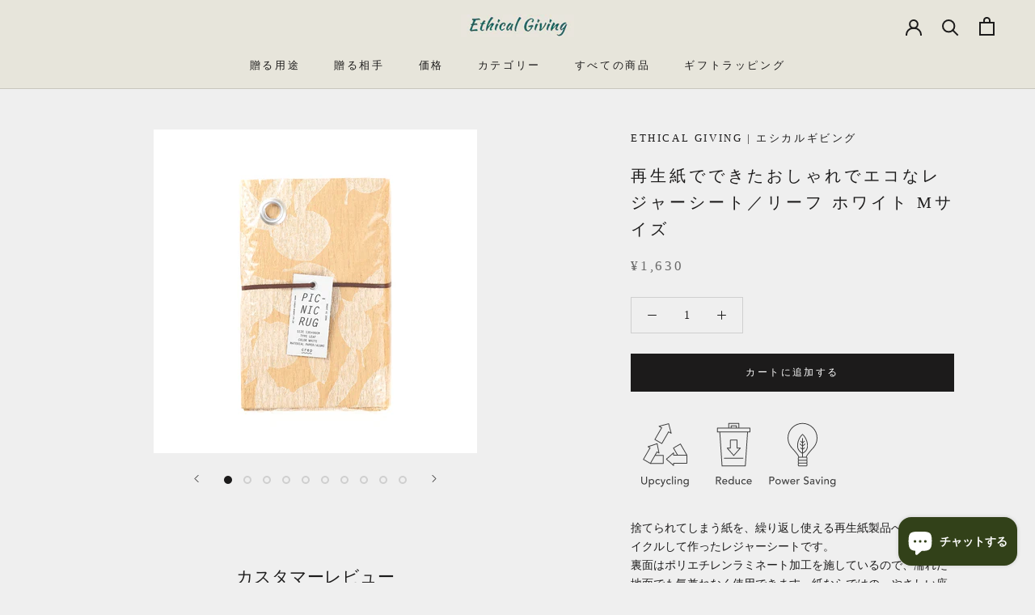

--- FILE ---
content_type: text/html; charset=utf-8
request_url: https://ethical-giving.jp/products/picnic-rug-harapeko
body_size: 38728
content:
<!doctype html>

<html class="no-js" lang="ja">
  <head>
    <meta charset="utf-8"> 
    <meta http-equiv="X-UA-Compatible" content="IE=edge,chrome=1">
    <meta name="viewport" content="width=device-width, initial-scale=1.0, height=device-height, minimum-scale=1.0, maximum-scale=1.0">
    <meta name="theme-color" content="">

    <title>
      再生紙でできたおしゃれでエコなレジャーシート／リーフ ホワイト Mサイズ｜Ethical Giving &ndash; Ethical Giving | エシカルギビング
    </title><meta name="description" content="捨てられてしまう紙を、繰り返し使える再生紙製品へアップサイクルして作ったレジャーシートです。 裏面はポリエチレンラミネート加工を施しているので、濡れた地面でも気兼ねなく使用できます。紙ならではの、やさしい座り心地をお楽しみください。"><link rel="canonical" href="https://ethical-giving.jp/products/picnic-rug-harapeko"><link rel="shortcut icon" href="//ethical-giving.jp/cdn/shop/files/20220217__-_2_96x.jpg?v=1645589680" type="image/png"><meta property="og:type" content="product">
  <meta property="og:title" content="再生紙でできたおしゃれでエコなレジャーシート／リーフ ホワイト Mサイズ"><meta property="og:image" content="http://ethical-giving.jp/cdn/shop/products/LEAF_WHITE_M_4f0c20a8-dbaa-4feb-9f9c-e2353a522665.jpg?v=1635298203">
    <meta property="og:image:secure_url" content="https://ethical-giving.jp/cdn/shop/products/LEAF_WHITE_M_4f0c20a8-dbaa-4feb-9f9c-e2353a522665.jpg?v=1635298203">
    <meta property="og:image:width" content="2000">
    <meta property="og:image:height" content="2000"><meta property="product:price:amount" content="1,630">
  <meta property="product:price:currency" content="JPY"><meta property="og:description" content="捨てられてしまう紙を、繰り返し使える再生紙製品へアップサイクルして作ったレジャーシートです。 裏面はポリエチレンラミネート加工を施しているので、濡れた地面でも気兼ねなく使用できます。紙ならではの、やさしい座り心地をお楽しみください。"><meta property="og:url" content="https://ethical-giving.jp/products/picnic-rug-harapeko">
<meta property="og:site_name" content="Ethical Giving | エシカルギビング"><meta name="twitter:card" content="summary"><meta name="twitter:title" content="再生紙でできたおしゃれでエコなレジャーシート／リーフ ホワイト Mサイズ">
  <meta name="twitter:description" content="


捨てられてしまう紙を、繰り返し使える再生紙製品へアップサイクルして作ったレジャーシートです。裏面はポリエチレンラミネート加工を施しているので、濡れた地面でも気兼ねなく使用できます。紙ならではの、やさしい座り心地をお楽しみください。
【商品仕様】 ・素材：再生紙、アルミ・サイズ：135×90cm(1～3人用) ・製造：大阪(日本)
【使用上の注意】 飲食などで濡れてもお使いいただけますが、アルコールや油分はシミになることがあります。水への耐性は使用するごとに弱まります。
さらに詳しい内容はこちら">
  <meta name="twitter:image" content="https://ethical-giving.jp/cdn/shop/products/LEAF_WHITE_M_4f0c20a8-dbaa-4feb-9f9c-e2353a522665_600x600_crop_center.jpg?v=1635298203">
    <style>
  
  

  
  
  

  :root {
    --heading-font-family : "New York", Iowan Old Style, Apple Garamond, Baskerville, Times New Roman, Droid Serif, Times, Source Serif Pro, serif, Apple Color Emoji, Segoe UI Emoji, Segoe UI Symbol;
    --heading-font-weight : 400;
    --heading-font-style  : normal;

    --text-font-family : "New York", Iowan Old Style, Apple Garamond, Baskerville, Times New Roman, Droid Serif, Times, Source Serif Pro, serif, Apple Color Emoji, Segoe UI Emoji, Segoe UI Symbol;
    --text-font-weight : 400;
    --text-font-style  : normal;

    --base-text-font-size   : 14px;
    --default-text-font-size: 14px;--background          : #efefef;
    --background-rgb      : 239, 239, 239;
    --light-background    : #ffffff;
    --light-background-rgb: 255, 255, 255;
    --heading-color       : #1c1b1b;
    --text-color          : #1c1b1b;
    --text-color-rgb      : 28, 27, 27;
    --text-color-light    : #6a6a6a;
    --text-color-light-rgb: 106, 106, 106;
    --link-color          : #6a6a6a;
    --link-color-rgb      : 106, 106, 106;
    --border-color        : #cfcfcf;
    --border-color-rgb    : 207, 207, 207;

    --button-background    : #1c1b1b;
    --button-background-rgb: 28, 27, 27;
    --button-text-color    : #ffffff;

    --header-background       : #e7e5db;
    --header-heading-color    : #1c1b1b;
    --header-light-text-color : #6a6a6a;
    --header-border-color     : #c9c7be;

    --footer-background    : #ffffff;
    --footer-text-color    : #6a6a6a;
    --footer-heading-color : #1c1b1b;
    --footer-border-color  : #e9e9e9;

    --navigation-background      : #1c1b1b;
    --navigation-background-rgb  : 28, 27, 27;
    --navigation-text-color      : #ffffff;
    --navigation-text-color-light: rgba(255, 255, 255, 0.5);
    --navigation-border-color    : rgba(255, 255, 255, 0.25);

    --newsletter-popup-background     : #1c1b1b;
    --newsletter-popup-text-color     : #ffffff;
    --newsletter-popup-text-color-rgb : 255, 255, 255;

    --secondary-elements-background       : #1c1b1b;
    --secondary-elements-background-rgb   : 28, 27, 27;
    --secondary-elements-text-color       : #ffffff;
    --secondary-elements-text-color-light : rgba(255, 255, 255, 0.5);
    --secondary-elements-border-color     : rgba(255, 255, 255, 0.25);

    --product-sale-price-color    : #f94c43;
    --product-sale-price-color-rgb: 249, 76, 67;

    /* Products */

    --horizontal-spacing-four-products-per-row: 60px;
        --horizontal-spacing-two-products-per-row : 60px;

    --vertical-spacing-four-products-per-row: 60px;
        --vertical-spacing-two-products-per-row : 75px;

    /* Animation */
    --drawer-transition-timing: cubic-bezier(0.645, 0.045, 0.355, 1);
    --header-base-height: 80px; /* We set a default for browsers that do not support CSS variables */

    /* Cursors */
    --cursor-zoom-in-svg    : url(//ethical-giving.jp/cdn/shop/t/2/assets/cursor-zoom-in.svg?v=170532930330058140181624777757);
    --cursor-zoom-in-2x-svg : url(//ethical-giving.jp/cdn/shop/t/2/assets/cursor-zoom-in-2x.svg?v=56685658183649387561624777757);
  }
</style>

<script>
  // IE11 does not have support for CSS variables, so we have to polyfill them
  if (!(((window || {}).CSS || {}).supports && window.CSS.supports('(--a: 0)'))) {
    const script = document.createElement('script');
    script.type = 'text/javascript';
    script.src = 'https://cdn.jsdelivr.net/npm/css-vars-ponyfill@2';
    script.onload = function() {
      cssVars({});
    };

    document.getElementsByTagName('head')[0].appendChild(script);
  }
</script>

    <script>window.performance && window.performance.mark && window.performance.mark('shopify.content_for_header.start');</script><meta id="shopify-digital-wallet" name="shopify-digital-wallet" content="/58190397649/digital_wallets/dialog">
<meta name="shopify-checkout-api-token" content="62973291ab9da5c19bd054c96bfb0bb8">
<link rel="alternate" type="application/json+oembed" href="https://ethical-giving.jp/products/picnic-rug-harapeko.oembed">
<script async="async" src="/checkouts/internal/preloads.js?locale=ja-JP"></script>
<script id="apple-pay-shop-capabilities" type="application/json">{"shopId":58190397649,"countryCode":"JP","currencyCode":"JPY","merchantCapabilities":["supports3DS"],"merchantId":"gid:\/\/shopify\/Shop\/58190397649","merchantName":"Ethical Giving | エシカルギビング","requiredBillingContactFields":["postalAddress","email","phone"],"requiredShippingContactFields":["postalAddress","email","phone"],"shippingType":"shipping","supportedNetworks":["visa","masterCard","amex","jcb","discover"],"total":{"type":"pending","label":"Ethical Giving | エシカルギビング","amount":"1.00"},"shopifyPaymentsEnabled":true,"supportsSubscriptions":true}</script>
<script id="shopify-features" type="application/json">{"accessToken":"62973291ab9da5c19bd054c96bfb0bb8","betas":["rich-media-storefront-analytics"],"domain":"ethical-giving.jp","predictiveSearch":false,"shopId":58190397649,"locale":"ja"}</script>
<script>var Shopify = Shopify || {};
Shopify.shop = "ethical-giving.myshopify.com";
Shopify.locale = "ja";
Shopify.currency = {"active":"JPY","rate":"1.0"};
Shopify.country = "JP";
Shopify.theme = {"name":"Prestige","id":123958558929,"schema_name":"Prestige","schema_version":"4.12.0","theme_store_id":null,"role":"main"};
Shopify.theme.handle = "null";
Shopify.theme.style = {"id":null,"handle":null};
Shopify.cdnHost = "ethical-giving.jp/cdn";
Shopify.routes = Shopify.routes || {};
Shopify.routes.root = "/";</script>
<script type="module">!function(o){(o.Shopify=o.Shopify||{}).modules=!0}(window);</script>
<script>!function(o){function n(){var o=[];function n(){o.push(Array.prototype.slice.apply(arguments))}return n.q=o,n}var t=o.Shopify=o.Shopify||{};t.loadFeatures=n(),t.autoloadFeatures=n()}(window);</script>
<script id="shop-js-analytics" type="application/json">{"pageType":"product"}</script>
<script defer="defer" async type="module" src="//ethical-giving.jp/cdn/shopifycloud/shop-js/modules/v2/client.init-shop-cart-sync_CSE-8ASR.ja.esm.js"></script>
<script defer="defer" async type="module" src="//ethical-giving.jp/cdn/shopifycloud/shop-js/modules/v2/chunk.common_DDD8GOhs.esm.js"></script>
<script defer="defer" async type="module" src="//ethical-giving.jp/cdn/shopifycloud/shop-js/modules/v2/chunk.modal_B6JNj9sU.esm.js"></script>
<script type="module">
  await import("//ethical-giving.jp/cdn/shopifycloud/shop-js/modules/v2/client.init-shop-cart-sync_CSE-8ASR.ja.esm.js");
await import("//ethical-giving.jp/cdn/shopifycloud/shop-js/modules/v2/chunk.common_DDD8GOhs.esm.js");
await import("//ethical-giving.jp/cdn/shopifycloud/shop-js/modules/v2/chunk.modal_B6JNj9sU.esm.js");

  window.Shopify.SignInWithShop?.initShopCartSync?.({"fedCMEnabled":true,"windoidEnabled":true});

</script>
<script>(function() {
  var isLoaded = false;
  function asyncLoad() {
    if (isLoaded) return;
    isLoaded = true;
    var urls = ["https:\/\/cdn.nfcube.com\/1bd8975060682345e05560f4f72f5e99.js?shop=ethical-giving.myshopify.com","https:\/\/d1qnl12h46g6qu.cloudfront.net\/ethical-giving.myshopify.com.js?shop=ethical-giving.myshopify.com","https:\/\/ngc-note-field-app.com\/js\/check_history.js?shop=ethical-giving.myshopify.com"];
    for (var i = 0; i < urls.length; i++) {
      var s = document.createElement('script');
      s.type = 'text/javascript';
      s.async = true;
      s.src = urls[i];
      var x = document.getElementsByTagName('script')[0];
      x.parentNode.insertBefore(s, x);
    }
  };
  if(window.attachEvent) {
    window.attachEvent('onload', asyncLoad);
  } else {
    window.addEventListener('load', asyncLoad, false);
  }
})();</script>
<script id="__st">var __st={"a":58190397649,"offset":32400,"reqid":"e730032c-3ca2-47e7-a6d6-d42fddf69303-1769743853","pageurl":"ethical-giving.jp\/products\/picnic-rug-harapeko","u":"a65fd5bcb0ea","p":"product","rtyp":"product","rid":6831219310801};</script>
<script>window.ShopifyPaypalV4VisibilityTracking = true;</script>
<script id="form-persister">!function(){'use strict';const t='contact',e='new_comment',n=[[t,t],['blogs',e],['comments',e],[t,'customer']],o='password',r='form_key',c=['recaptcha-v3-token','g-recaptcha-response','h-captcha-response',o],s=()=>{try{return window.sessionStorage}catch{return}},i='__shopify_v',u=t=>t.elements[r],a=function(){const t=[...n].map((([t,e])=>`form[action*='/${t}']:not([data-nocaptcha='true']) input[name='form_type'][value='${e}']`)).join(',');var e;return e=t,()=>e?[...document.querySelectorAll(e)].map((t=>t.form)):[]}();function m(t){const e=u(t);a().includes(t)&&(!e||!e.value)&&function(t){try{if(!s())return;!function(t){const e=s();if(!e)return;const n=u(t);if(!n)return;const o=n.value;o&&e.removeItem(o)}(t);const e=Array.from(Array(32),(()=>Math.random().toString(36)[2])).join('');!function(t,e){u(t)||t.append(Object.assign(document.createElement('input'),{type:'hidden',name:r})),t.elements[r].value=e}(t,e),function(t,e){const n=s();if(!n)return;const r=[...t.querySelectorAll(`input[type='${o}']`)].map((({name:t})=>t)),u=[...c,...r],a={};for(const[o,c]of new FormData(t).entries())u.includes(o)||(a[o]=c);n.setItem(e,JSON.stringify({[i]:1,action:t.action,data:a}))}(t,e)}catch(e){console.error('failed to persist form',e)}}(t)}const f=t=>{if('true'===t.dataset.persistBound)return;const e=function(t,e){const n=function(t){return'function'==typeof t.submit?t.submit:HTMLFormElement.prototype.submit}(t).bind(t);return function(){let t;return()=>{t||(t=!0,(()=>{try{e(),n()}catch(t){(t=>{console.error('form submit failed',t)})(t)}})(),setTimeout((()=>t=!1),250))}}()}(t,(()=>{m(t)}));!function(t,e){if('function'==typeof t.submit&&'function'==typeof e)try{t.submit=e}catch{}}(t,e),t.addEventListener('submit',(t=>{t.preventDefault(),e()})),t.dataset.persistBound='true'};!function(){function t(t){const e=(t=>{const e=t.target;return e instanceof HTMLFormElement?e:e&&e.form})(t);e&&m(e)}document.addEventListener('submit',t),document.addEventListener('DOMContentLoaded',(()=>{const e=a();for(const t of e)f(t);var n;n=document.body,new window.MutationObserver((t=>{for(const e of t)if('childList'===e.type&&e.addedNodes.length)for(const t of e.addedNodes)1===t.nodeType&&'FORM'===t.tagName&&a().includes(t)&&f(t)})).observe(n,{childList:!0,subtree:!0,attributes:!1}),document.removeEventListener('submit',t)}))}()}();</script>
<script integrity="sha256-4kQ18oKyAcykRKYeNunJcIwy7WH5gtpwJnB7kiuLZ1E=" data-source-attribution="shopify.loadfeatures" defer="defer" src="//ethical-giving.jp/cdn/shopifycloud/storefront/assets/storefront/load_feature-a0a9edcb.js" crossorigin="anonymous"></script>
<script data-source-attribution="shopify.dynamic_checkout.dynamic.init">var Shopify=Shopify||{};Shopify.PaymentButton=Shopify.PaymentButton||{isStorefrontPortableWallets:!0,init:function(){window.Shopify.PaymentButton.init=function(){};var t=document.createElement("script");t.src="https://ethical-giving.jp/cdn/shopifycloud/portable-wallets/latest/portable-wallets.ja.js",t.type="module",document.head.appendChild(t)}};
</script>
<script data-source-attribution="shopify.dynamic_checkout.buyer_consent">
  function portableWalletsHideBuyerConsent(e){var t=document.getElementById("shopify-buyer-consent"),n=document.getElementById("shopify-subscription-policy-button");t&&n&&(t.classList.add("hidden"),t.setAttribute("aria-hidden","true"),n.removeEventListener("click",e))}function portableWalletsShowBuyerConsent(e){var t=document.getElementById("shopify-buyer-consent"),n=document.getElementById("shopify-subscription-policy-button");t&&n&&(t.classList.remove("hidden"),t.removeAttribute("aria-hidden"),n.addEventListener("click",e))}window.Shopify?.PaymentButton&&(window.Shopify.PaymentButton.hideBuyerConsent=portableWalletsHideBuyerConsent,window.Shopify.PaymentButton.showBuyerConsent=portableWalletsShowBuyerConsent);
</script>
<script data-source-attribution="shopify.dynamic_checkout.cart.bootstrap">document.addEventListener("DOMContentLoaded",(function(){function t(){return document.querySelector("shopify-accelerated-checkout-cart, shopify-accelerated-checkout")}if(t())Shopify.PaymentButton.init();else{new MutationObserver((function(e,n){t()&&(Shopify.PaymentButton.init(),n.disconnect())})).observe(document.body,{childList:!0,subtree:!0})}}));
</script>
<link id="shopify-accelerated-checkout-styles" rel="stylesheet" media="screen" href="https://ethical-giving.jp/cdn/shopifycloud/portable-wallets/latest/accelerated-checkout-backwards-compat.css" crossorigin="anonymous">
<style id="shopify-accelerated-checkout-cart">
        #shopify-buyer-consent {
  margin-top: 1em;
  display: inline-block;
  width: 100%;
}

#shopify-buyer-consent.hidden {
  display: none;
}

#shopify-subscription-policy-button {
  background: none;
  border: none;
  padding: 0;
  text-decoration: underline;
  font-size: inherit;
  cursor: pointer;
}

#shopify-subscription-policy-button::before {
  box-shadow: none;
}

      </style>

<script>window.performance && window.performance.mark && window.performance.mark('shopify.content_for_header.end');</script>

    <link rel="stylesheet" href="//ethical-giving.jp/cdn/shop/t/2/assets/theme.css?v=87476440463066954121688292705">

    <script>// This allows to expose several variables to the global scope, to be used in scripts
      window.theme = {
        pageType: "product",
        moneyFormat: "¥{{amount_no_decimals}}",
        moneyWithCurrencyFormat: "¥{{amount_no_decimals}} JPY",
        productImageSize: "natural",
        searchMode: "product,article,page",
        showPageTransition: false,
        showElementStaggering: true,
        showImageZooming: true
      };

      window.routes = {
        rootUrl: "\/",
        rootUrlWithoutSlash: '',
        cartUrl: "\/cart",
        cartAddUrl: "\/cart\/add",
        cartChangeUrl: "\/cart\/change",
        searchUrl: "\/search",
        productRecommendationsUrl: "\/recommendations\/products"
      };

      window.languages = {
        cartAddNote: "備考欄",
        cartEditNote: "注文メモを変更",
        productImageLoadingError: "この画像を読み込めませんでした。 ページをリロードしてください。",
        productFormAddToCart: "カートに追加する",
        productFormUnavailable: "お取り扱いできません",
        productFormSoldOut: "売り切れ",
        shippingEstimatorOneResult: "1つのオプションが利用可能：",
        shippingEstimatorMoreResults: "{{count}}つのオプションが利用可能：",
        shippingEstimatorNoResults: "配送が見つかりませんでした"
      };

      window.lazySizesConfig = {
        loadHidden: false,
        hFac: 0.5,
        expFactor: 2,
        ricTimeout: 150,
        lazyClass: 'Image--lazyLoad',
        loadingClass: 'Image--lazyLoading',
        loadedClass: 'Image--lazyLoaded'
      };

      document.documentElement.className = document.documentElement.className.replace('no-js', 'js');
      document.documentElement.style.setProperty('--window-height', window.innerHeight + 'px');

      // We do a quick detection of some features (we could use Modernizr but for so little...)
      (function() {
        document.documentElement.className += ((window.CSS && window.CSS.supports('(position: sticky) or (position: -webkit-sticky)')) ? ' supports-sticky' : ' no-supports-sticky');
        document.documentElement.className += (window.matchMedia('(-moz-touch-enabled: 1), (hover: none)')).matches ? ' no-supports-hover' : ' supports-hover';
      }());
    </script>

    <script src="//ethical-giving.jp/cdn/shop/t/2/assets/lazysizes.min.js?v=174358363404432586981624777747" async></script><script src="https://polyfill-fastly.net/v3/polyfill.min.js?unknown=polyfill&features=fetch,Element.prototype.closest,Element.prototype.remove,Element.prototype.classList,Array.prototype.includes,Array.prototype.fill,Object.assign,CustomEvent,IntersectionObserver,IntersectionObserverEntry,URL" defer></script>
    <script src="//ethical-giving.jp/cdn/shop/t/2/assets/libs.min.js?v=26178543184394469741624777748" defer></script>
    <script src="//ethical-giving.jp/cdn/shop/t/2/assets/theme.min.js?v=35384665780987060861624777750" defer></script>
    <script src="//ethical-giving.jp/cdn/shop/t/2/assets/custom.js?v=183944157590872491501624777747" defer></script>

    <script>
      (function () {
        window.onpageshow = function() {
          if (window.theme.showPageTransition) {
            var pageTransition = document.querySelector('.PageTransition');

            if (pageTransition) {
              pageTransition.style.visibility = 'visible';
              pageTransition.style.opacity = '0';
            }
          }

          // When the page is loaded from the cache, we have to reload the cart content
          document.documentElement.dispatchEvent(new CustomEvent('cart:refresh', {
            bubbles: true
          }));
        };
      })();
    </script>

    
  <script type="application/ld+json">
  {
    "@context": "http://schema.org",
    "@type": "Product",
    "offers": [{
          "@type": "Offer",
          "name": "Default Title",
          "availability":"https://schema.org/InStock",
          "price": 1630.0,
          "priceCurrency": "JPY",
          "priceValidUntil": "2026-02-09","url": "/products/picnic-rug-harapeko?variant=40431870574801"
        }
],
    "brand": {
      "name": "Ethical Giving | エシカルギビング"
    },
    "name": "再生紙でできたおしゃれでエコなレジャーシート／リーフ ホワイト Mサイズ",
    "description": "\n\n\n捨てられてしまう紙を、繰り返し使える再生紙製品へアップサイクルして作ったレジャーシートです。裏面はポリエチレンラミネート加工を施しているので、濡れた地面でも気兼ねなく使用できます。紙ならではの、やさしい座り心地をお楽しみください。\n【商品仕様】 ・素材：再生紙、アルミ・サイズ：135×90cm(1～3人用) ・製造：大阪(日本)\n【使用上の注意】 飲食などで濡れてもお使いいただけますが、アルコールや油分はシミになることがあります。水への耐性は使用するごとに弱まります。\nさらに詳しい内容はこちら",
    "category": "",
    "url": "/products/picnic-rug-harapeko",
    "sku": "",
    "image": {
      "@type": "ImageObject",
      "url": "https://ethical-giving.jp/cdn/shop/products/LEAF_WHITE_M_4f0c20a8-dbaa-4feb-9f9c-e2353a522665_1024x.jpg?v=1635298203",
      "image": "https://ethical-giving.jp/cdn/shop/products/LEAF_WHITE_M_4f0c20a8-dbaa-4feb-9f9c-e2353a522665_1024x.jpg?v=1635298203",
      "name": "再生紙でできたおしゃれでエコなレジャーシート／リーフ ホワイト Mサイズ",
      "width": "1024",
      "height": "1024"
    }
  }
  </script>



  <script type="application/ld+json">
  {
    "@context": "http://schema.org",
    "@type": "BreadcrumbList",
  "itemListElement": [{
      "@type": "ListItem",
      "position": 1,
      "name": "Translation missing: ja.general.breadcrumb.home",
      "item": "https://ethical-giving.jp"
    },{
          "@type": "ListItem",
          "position": 2,
          "name": "再生紙でできたおしゃれでエコなレジャーシート／リーフ ホワイト Mサイズ",
          "item": "https://ethical-giving.jp/products/picnic-rug-harapeko"
        }]
  }
  </script>

    <meta name="facebook-domain-verification" content="oxwuhui322q9eh2cd5yqw2y0pejt5p" />
    <meta name="google-site-verification" content="zt-lCQzBujnDjkPQ1Ovv8jtvPkuNcQcri5Iv9FTra6A" />
  <!-- BEGIN app block: shopify://apps/judge-me-reviews/blocks/judgeme_core/61ccd3b1-a9f2-4160-9fe9-4fec8413e5d8 --><!-- Start of Judge.me Core -->






<link rel="dns-prefetch" href="https://cdnwidget.judge.me">
<link rel="dns-prefetch" href="https://cdn.judge.me">
<link rel="dns-prefetch" href="https://cdn1.judge.me">
<link rel="dns-prefetch" href="https://api.judge.me">

<script data-cfasync='false' class='jdgm-settings-script'>window.jdgmSettings={"pagination":5,"disable_web_reviews":false,"badge_no_review_text":"レビューなし","badge_n_reviews_text":"{{ n }}件のレビュー","hide_badge_preview_if_no_reviews":true,"badge_hide_text":false,"enforce_center_preview_badge":false,"widget_title":"カスタマーレビュー","widget_open_form_text":"レビューを書く","widget_close_form_text":"レビューをキャンセル","widget_refresh_page_text":"ページを更新","widget_summary_text":"{{ number_of_reviews }}件のレビューに基づく","widget_no_review_text":"最初のレビューを書きましょう","widget_name_field_text":"表示名","widget_verified_name_field_text":"認証された名前（公開）","widget_name_placeholder_text":"表示名","widget_required_field_error_text":"このフィールドは必須です。","widget_email_field_text":"メールアドレス","widget_verified_email_field_text":"認証されたメール（非公開、編集不可）","widget_email_placeholder_text":"あなたのメールアドレス（非公開）","widget_email_field_error_text":"有効なメールアドレスを入力してください。","widget_rating_field_text":"評価","widget_review_title_field_text":"レビュータイトル","widget_review_title_placeholder_text":"レビューにタイトルをつける","widget_review_body_field_text":"レビュー内容","widget_review_body_placeholder_text":"ここに書き始めてください...","widget_pictures_field_text":"写真/動画（任意）","widget_submit_review_text":"レビューを送信","widget_submit_verified_review_text":"認証済みレビューを送信","widget_submit_success_msg_with_auto_publish":"ありがとうございます！数分後にページを更新して、あなたのレビューを確認してください。\u003ca href='https://judge.me/login' target='_blank' rel='nofollow noopener'\u003eJudge.me\u003c/a\u003eにログインすることで、レビューの削除や編集ができます。","widget_submit_success_msg_no_auto_publish":"ありがとうございます！あなたのレビューはショップ管理者の承認を得た後に公開されます。\u003ca href='https://judge.me/login' target='_blank' rel='nofollow noopener'\u003eJudge.me\u003c/a\u003eにログインすることで、レビューの削除や編集ができます。","widget_show_default_reviews_out_of_total_text":"{{ n_reviews }}件のレビューのうち{{ n_reviews_shown }}件を表示しています。","widget_show_all_link_text":"すべて表示","widget_show_less_link_text":"表示を減らす","widget_author_said_text":"{{ reviewer_name }}の言葉：","widget_days_text":"{{ n }}日前","widget_weeks_text":"{{ n }}週間前","widget_months_text":"{{ n }}ヶ月前","widget_years_text":"{{ n }}年前","widget_yesterday_text":"昨日","widget_today_text":"今日","widget_replied_text":"\u003e\u003e {{ shop_name }}の返信：","widget_read_more_text":"続きを読む","widget_reviewer_name_as_initial":"","widget_rating_filter_color":"#fbcd0a","widget_rating_filter_see_all_text":"すべてのレビューを見る","widget_sorting_most_recent_text":"最新順","widget_sorting_highest_rating_text":"最高評価順","widget_sorting_lowest_rating_text":"最低評価順","widget_sorting_with_pictures_text":"写真付きのみ","widget_sorting_most_helpful_text":"最も役立つ順","widget_open_question_form_text":"質問する","widget_reviews_subtab_text":"レビュー","widget_questions_subtab_text":"質問","widget_question_label_text":"質問","widget_answer_label_text":"回答","widget_question_placeholder_text":"ここに質問を書いてください","widget_submit_question_text":"質問を送信","widget_question_submit_success_text":"ご質問ありがとうございます！回答があり次第ご連絡いたします。","verified_badge_text":"認証済み","verified_badge_bg_color":"","verified_badge_text_color":"","verified_badge_placement":"left-of-reviewer-name","widget_review_max_height":"","widget_hide_border":false,"widget_social_share":false,"widget_thumb":false,"widget_review_location_show":false,"widget_location_format":"","all_reviews_include_out_of_store_products":true,"all_reviews_out_of_store_text":"（ストア外）","all_reviews_pagination":100,"all_reviews_product_name_prefix_text":"について","enable_review_pictures":true,"enable_question_anwser":false,"widget_theme":"default","review_date_format":"mm/dd/yyyy","default_sort_method":"most-recent","widget_product_reviews_subtab_text":"製品レビュー","widget_shop_reviews_subtab_text":"ショップレビュー","widget_other_products_reviews_text":"他の製品のレビュー","widget_store_reviews_subtab_text":"ショップレビュー","widget_no_store_reviews_text":"この店舗はまだレビューを受け取っていません","widget_web_restriction_product_reviews_text":"この製品に対するレビューはまだありません","widget_no_items_text":"アイテムが見つかりません","widget_show_more_text":"もっと見る","widget_write_a_store_review_text":"ストアレビューを書く","widget_other_languages_heading":"他の言語のレビュー","widget_translate_review_text":"レビューを{{ language }}に翻訳","widget_translating_review_text":"翻訳中...","widget_show_original_translation_text":"原文を表示 ({{ language }})","widget_translate_review_failed_text":"レビューを翻訳できませんでした。","widget_translate_review_retry_text":"再試行","widget_translate_review_try_again_later_text":"後でもう一度お試しください","show_product_url_for_grouped_product":false,"widget_sorting_pictures_first_text":"写真を最初に","show_pictures_on_all_rev_page_mobile":false,"show_pictures_on_all_rev_page_desktop":false,"floating_tab_hide_mobile_install_preference":false,"floating_tab_button_name":"★ レビュー","floating_tab_title":"お客様の声","floating_tab_button_color":"","floating_tab_button_background_color":"","floating_tab_url":"","floating_tab_url_enabled":false,"floating_tab_tab_style":"text","all_reviews_text_badge_text":"お客様は当店を{{ shop.metafields.judgeme.all_reviews_count }}件のレビューに基づいて{{ shop.metafields.judgeme.all_reviews_rating | round: 1 }}/5と評価しています。","all_reviews_text_badge_text_branded_style":"{{ shop.metafields.judgeme.all_reviews_count }}件のレビューに基づいて5つ星中{{ shop.metafields.judgeme.all_reviews_rating | round: 1 }}つ星","is_all_reviews_text_badge_a_link":false,"show_stars_for_all_reviews_text_badge":false,"all_reviews_text_badge_url":"","all_reviews_text_style":"branded","all_reviews_text_color_style":"judgeme_brand_color","all_reviews_text_color":"#108474","all_reviews_text_show_jm_brand":true,"featured_carousel_show_header":true,"featured_carousel_title":"お客様の声","testimonials_carousel_title":"お客様の声","videos_carousel_title":"お客様の声","cards_carousel_title":"お客様の声","featured_carousel_count_text":"{{ n }}件のレビューから","featured_carousel_add_link_to_all_reviews_page":false,"featured_carousel_url":"","featured_carousel_show_images":true,"featured_carousel_autoslide_interval":5,"featured_carousel_arrows_on_the_sides":false,"featured_carousel_height":250,"featured_carousel_width":80,"featured_carousel_image_size":0,"featured_carousel_image_height":250,"featured_carousel_arrow_color":"#eeeeee","verified_count_badge_style":"branded","verified_count_badge_orientation":"horizontal","verified_count_badge_color_style":"judgeme_brand_color","verified_count_badge_color":"#108474","is_verified_count_badge_a_link":false,"verified_count_badge_url":"","verified_count_badge_show_jm_brand":true,"widget_rating_preset_default":5,"widget_first_sub_tab":"product-reviews","widget_show_histogram":true,"widget_histogram_use_custom_color":false,"widget_pagination_use_custom_color":false,"widget_star_use_custom_color":false,"widget_verified_badge_use_custom_color":false,"widget_write_review_use_custom_color":false,"picture_reminder_submit_button":"Upload Pictures","enable_review_videos":false,"mute_video_by_default":false,"widget_sorting_videos_first_text":"動画を最初に","widget_review_pending_text":"保留中","featured_carousel_items_for_large_screen":3,"social_share_options_order":"Facebook,Twitter","remove_microdata_snippet":false,"disable_json_ld":false,"enable_json_ld_products":false,"preview_badge_show_question_text":false,"preview_badge_no_question_text":"質問なし","preview_badge_n_question_text":"{{ number_of_questions }}件の質問","qa_badge_show_icon":false,"qa_badge_position":"same-row","remove_judgeme_branding":false,"widget_add_search_bar":false,"widget_search_bar_placeholder":"検索","widget_sorting_verified_only_text":"認証済みのみ","featured_carousel_theme":"default","featured_carousel_show_rating":true,"featured_carousel_show_title":true,"featured_carousel_show_body":true,"featured_carousel_show_date":false,"featured_carousel_show_reviewer":true,"featured_carousel_show_product":false,"featured_carousel_header_background_color":"#108474","featured_carousel_header_text_color":"#ffffff","featured_carousel_name_product_separator":"reviewed","featured_carousel_full_star_background":"#108474","featured_carousel_empty_star_background":"#dadada","featured_carousel_vertical_theme_background":"#f9fafb","featured_carousel_verified_badge_enable":true,"featured_carousel_verified_badge_color":"#108474","featured_carousel_border_style":"round","featured_carousel_review_line_length_limit":3,"featured_carousel_more_reviews_button_text":"さらにレビューを読む","featured_carousel_view_product_button_text":"製品を見る","all_reviews_page_load_reviews_on":"scroll","all_reviews_page_load_more_text":"さらにレビューを読み込む","disable_fb_tab_reviews":false,"enable_ajax_cdn_cache":false,"widget_advanced_speed_features":5,"widget_public_name_text":"のように公開表示","default_reviewer_name":"John Smith","default_reviewer_name_has_non_latin":true,"widget_reviewer_anonymous":"匿名","medals_widget_title":"Judge.me レビューメダル","medals_widget_background_color":"#f9fafb","medals_widget_position":"footer_all_pages","medals_widget_border_color":"#f9fafb","medals_widget_verified_text_position":"left","medals_widget_use_monochromatic_version":false,"medals_widget_elements_color":"#108474","show_reviewer_avatar":true,"widget_invalid_yt_video_url_error_text":"YouTubeビデオURLではありません","widget_max_length_field_error_text":"{0}文字以内で入力してください。","widget_show_country_flag":false,"widget_show_collected_via_shop_app":true,"widget_verified_by_shop_badge_style":"light","widget_verified_by_shop_text":"ショップによって認証","widget_show_photo_gallery":false,"widget_load_with_code_splitting":true,"widget_ugc_install_preference":false,"widget_ugc_title":"私たちが作り、あなたが共有","widget_ugc_subtitle":"タグ付けすると、あなたの写真が私たちのページで特集されます","widget_ugc_arrows_color":"#ffffff","widget_ugc_primary_button_text":"今すぐ購入","widget_ugc_primary_button_background_color":"#108474","widget_ugc_primary_button_text_color":"#ffffff","widget_ugc_primary_button_border_width":"0","widget_ugc_primary_button_border_style":"none","widget_ugc_primary_button_border_color":"#108474","widget_ugc_primary_button_border_radius":"25","widget_ugc_secondary_button_text":"さらに読み込む","widget_ugc_secondary_button_background_color":"#ffffff","widget_ugc_secondary_button_text_color":"#108474","widget_ugc_secondary_button_border_width":"2","widget_ugc_secondary_button_border_style":"solid","widget_ugc_secondary_button_border_color":"#108474","widget_ugc_secondary_button_border_radius":"25","widget_ugc_reviews_button_text":"レビューを見る","widget_ugc_reviews_button_background_color":"#ffffff","widget_ugc_reviews_button_text_color":"#108474","widget_ugc_reviews_button_border_width":"2","widget_ugc_reviews_button_border_style":"solid","widget_ugc_reviews_button_border_color":"#108474","widget_ugc_reviews_button_border_radius":"25","widget_ugc_reviews_button_link_to":"judgeme-reviews-page","widget_ugc_show_post_date":true,"widget_ugc_max_width":"800","widget_rating_metafield_value_type":true,"widget_primary_color":"#108474","widget_enable_secondary_color":false,"widget_secondary_color":"#edf5f5","widget_summary_average_rating_text":"5つ星中{{ average_rating }}つ星","widget_media_grid_title":"お客様の写真と動画","widget_media_grid_see_more_text":"もっと見る","widget_round_style":false,"widget_show_product_medals":true,"widget_verified_by_judgeme_text":"Judge.meによって認証","widget_show_store_medals":true,"widget_verified_by_judgeme_text_in_store_medals":"Judge.meによって認証","widget_media_field_exceed_quantity_message":"申し訳ありませんが、1つのレビューにつき{{ max_media }}つまでしか受け付けられません。","widget_media_field_exceed_limit_message":"{{ file_name }}が大きすぎます。{{ size_limit }}MB未満の{{ media_type }}を選択してください。","widget_review_submitted_text":"レビューが送信されました！","widget_question_submitted_text":"質問が送信されました！","widget_close_form_text_question":"キャンセル","widget_write_your_answer_here_text":"ここに回答を書いてください","widget_enabled_branded_link":true,"widget_show_collected_by_judgeme":true,"widget_reviewer_name_color":"","widget_write_review_text_color":"","widget_write_review_bg_color":"","widget_collected_by_judgeme_text":"Judge.meによって収集","widget_pagination_type":"standard","widget_load_more_text":"さらに読み込む","widget_load_more_color":"#108474","widget_full_review_text":"完全なレビュー","widget_read_more_reviews_text":"さらにレビューを読む","widget_read_questions_text":"質問を読む","widget_questions_and_answers_text":"質問と回答","widget_verified_by_text":"認証元","widget_verified_text":"認証済み","widget_number_of_reviews_text":"{{ number_of_reviews }}件のレビュー","widget_back_button_text":"戻る","widget_next_button_text":"次へ","widget_custom_forms_filter_button":"フィルター","custom_forms_style":"horizontal","widget_show_review_information":false,"how_reviews_are_collected":"レビューの収集方法は？","widget_show_review_keywords":false,"widget_gdpr_statement":"あなたのデータの使用方法：あなたが残したレビューについてのみ、必要な場合にのみご連絡いたします。レビューを送信することで、Judge.meの\u003ca href='https://judge.me/terms' target='_blank' rel='nofollow noopener'\u003e利用規約\u003c/a\u003e、\u003ca href='https://judge.me/privacy' target='_blank' rel='nofollow noopener'\u003eプライバシーポリシー\u003c/a\u003e、\u003ca href='https://judge.me/content-policy' target='_blank' rel='nofollow noopener'\u003eコンテンツポリシー\u003c/a\u003eに同意したことになります。","widget_multilingual_sorting_enabled":false,"widget_translate_review_content_enabled":false,"widget_translate_review_content_method":"manual","popup_widget_review_selection":"automatically_with_pictures","popup_widget_round_border_style":true,"popup_widget_show_title":true,"popup_widget_show_body":true,"popup_widget_show_reviewer":false,"popup_widget_show_product":true,"popup_widget_show_pictures":true,"popup_widget_use_review_picture":true,"popup_widget_show_on_home_page":true,"popup_widget_show_on_product_page":true,"popup_widget_show_on_collection_page":true,"popup_widget_show_on_cart_page":true,"popup_widget_position":"bottom_left","popup_widget_first_review_delay":5,"popup_widget_duration":5,"popup_widget_interval":5,"popup_widget_review_count":5,"popup_widget_hide_on_mobile":true,"review_snippet_widget_round_border_style":true,"review_snippet_widget_card_color":"#FFFFFF","review_snippet_widget_slider_arrows_background_color":"#FFFFFF","review_snippet_widget_slider_arrows_color":"#000000","review_snippet_widget_star_color":"#108474","show_product_variant":false,"all_reviews_product_variant_label_text":"バリエーション: ","widget_show_verified_branding":true,"widget_ai_summary_title":"お客様の声","widget_ai_summary_disclaimer":"最近のカスタマーレビューに基づくAI搭載レビュー要約","widget_show_ai_summary":false,"widget_show_ai_summary_bg":false,"widget_show_review_title_input":true,"redirect_reviewers_invited_via_email":"review_widget","request_store_review_after_product_review":false,"request_review_other_products_in_order":false,"review_form_color_scheme":"default","review_form_corner_style":"square","review_form_star_color":{},"review_form_text_color":"#333333","review_form_background_color":"#ffffff","review_form_field_background_color":"#fafafa","review_form_button_color":{},"review_form_button_text_color":"#ffffff","review_form_modal_overlay_color":"#000000","review_content_screen_title_text":"この製品をどのように評価しますか？","review_content_introduction_text":"あなたの体験について少し共有していただけると嬉しいです。","store_review_form_title_text":"このストアをどのように評価しますか？","store_review_form_introduction_text":"あなたの体験について少し共有していただけると嬉しいです。","show_review_guidance_text":true,"one_star_review_guidance_text":"悪い","five_star_review_guidance_text":"素晴らしい","customer_information_screen_title_text":"あなたについて","customer_information_introduction_text":"あなたについてもっと教えてください。","custom_questions_screen_title_text":"あなたの体験について詳しく","custom_questions_introduction_text":"あなたの体験についてより詳しく理解するための質問がいくつかあります。","review_submitted_screen_title_text":"レビューありがとうございます！","review_submitted_screen_thank_you_text":"現在処理中です。まもなくストアに表示されます。","review_submitted_screen_email_verification_text":"今送信したリンクをクリックしてメールアドレスを確認してください。これにより、レビューの信頼性を保つことができます。","review_submitted_request_store_review_text":"私たちとのお買い物体験を共有していただけませんか？","review_submitted_review_other_products_text":"これらの商品をレビューしていただけませんか？","store_review_screen_title_text":"あなたの購入体験を共有しますか？","store_review_introduction_text":"あなたのフィードバックを重視し、改善に活用します。あなたの思いや提案を共有してください。","reviewer_media_screen_title_picture_text":"写真を共有","reviewer_media_introduction_picture_text":"レビューを裏付ける写真をアップロードしてください。","reviewer_media_screen_title_video_text":"ビデオを共有","reviewer_media_introduction_video_text":"レビューを裏付けるビデオをアップロードしてください。","reviewer_media_screen_title_picture_or_video_text":"写真またはビデオを共有","reviewer_media_introduction_picture_or_video_text":"レビューを裏付ける写真またはビデオをアップロードしてください。","reviewer_media_youtube_url_text":"ここにYoutubeのURLを貼り付けてください","advanced_settings_next_step_button_text":"次へ","advanced_settings_close_review_button_text":"閉じる","modal_write_review_flow":false,"write_review_flow_required_text":"必須","write_review_flow_privacy_message_text":"個人情報を厳守します。","write_review_flow_anonymous_text":"匿名レビュー","write_review_flow_visibility_text":"これは他のお客様には表示されません。","write_review_flow_multiple_selection_help_text":"お好きなだけ選択してください","write_review_flow_single_selection_help_text":"一つのオプションを選択してください","write_review_flow_required_field_error_text":"この項目は必須です","write_review_flow_invalid_email_error_text":"有効なメールアドレスを入力してください","write_review_flow_max_length_error_text":"最大{{ max_length }}文字。","write_review_flow_media_upload_text":"\u003cb\u003eクリックしてアップロード\u003c/b\u003eまたはドラッグ\u0026ドロップ","write_review_flow_gdpr_statement":"必要な場合にのみ、あなたのレビューについてご連絡いたします。レビューを送信することで、当社の\u003ca href='https://judge.me/terms' target='_blank' rel='nofollow noopener'\u003e利用規約\u003c/a\u003eおよび\u003ca href='https://judge.me/privacy' target='_blank' rel='nofollow noopener'\u003eプライバシーポリシー\u003c/a\u003eに同意したものとみなされます。","rating_only_reviews_enabled":false,"show_negative_reviews_help_screen":false,"new_review_flow_help_screen_rating_threshold":3,"negative_review_resolution_screen_title_text":"もっと教えてください","negative_review_resolution_text":"お客様の体験は私たちにとって重要です。ご購入に問題がございましたら、私たちがサポートいたします。お気軽にお問い合わせください。状況を改善する機会をいただければ幸いです。","negative_review_resolution_button_text":"お問い合わせ","negative_review_resolution_proceed_with_review_text":"レビューを残す","negative_review_resolution_subject":"{{ shop_name }}での購入に関する問題。{{ order_name }}","preview_badge_collection_page_install_status":false,"widget_review_custom_css":"","preview_badge_custom_css":"","preview_badge_stars_count":"5-stars","featured_carousel_custom_css":"","floating_tab_custom_css":"","all_reviews_widget_custom_css":"","medals_widget_custom_css":"","verified_badge_custom_css":"","all_reviews_text_custom_css":"","transparency_badges_collected_via_store_invite":false,"transparency_badges_from_another_provider":false,"transparency_badges_collected_from_store_visitor":false,"transparency_badges_collected_by_verified_review_provider":false,"transparency_badges_earned_reward":false,"transparency_badges_collected_via_store_invite_text":"ストア招待によるレビュー収集","transparency_badges_from_another_provider_text":"他のプロバイダーからのレビュー収集","transparency_badges_collected_from_store_visitor_text":"ストア訪問者からのレビュー収集","transparency_badges_written_in_google_text":"Googleで書かれたレビュー","transparency_badges_written_in_etsy_text":"Etsyで書かれたレビュー","transparency_badges_written_in_shop_app_text":"Shop Appで書かれたレビュー","transparency_badges_earned_reward_text":"将来の購入に対する報酬を獲得したレビュー","product_review_widget_per_page":10,"widget_store_review_label_text":"ストアレビュー","checkout_comment_extension_title_on_product_page":"Customer Comments","checkout_comment_extension_num_latest_comment_show":5,"checkout_comment_extension_format":"name_and_timestamp","checkout_comment_customer_name":"last_initial","checkout_comment_comment_notification":true,"preview_badge_collection_page_install_preference":false,"preview_badge_home_page_install_preference":false,"preview_badge_product_page_install_preference":false,"review_widget_install_preference":"","review_carousel_install_preference":false,"floating_reviews_tab_install_preference":"none","verified_reviews_count_badge_install_preference":false,"all_reviews_text_install_preference":false,"review_widget_best_location":false,"judgeme_medals_install_preference":false,"review_widget_revamp_enabled":false,"review_widget_qna_enabled":false,"review_widget_header_theme":"minimal","review_widget_widget_title_enabled":true,"review_widget_header_text_size":"medium","review_widget_header_text_weight":"regular","review_widget_average_rating_style":"compact","review_widget_bar_chart_enabled":true,"review_widget_bar_chart_type":"numbers","review_widget_bar_chart_style":"standard","review_widget_expanded_media_gallery_enabled":false,"review_widget_reviews_section_theme":"standard","review_widget_image_style":"thumbnails","review_widget_review_image_ratio":"square","review_widget_stars_size":"medium","review_widget_verified_badge":"standard_text","review_widget_review_title_text_size":"medium","review_widget_review_text_size":"medium","review_widget_review_text_length":"medium","review_widget_number_of_columns_desktop":3,"review_widget_carousel_transition_speed":5,"review_widget_custom_questions_answers_display":"always","review_widget_button_text_color":"#FFFFFF","review_widget_text_color":"#000000","review_widget_lighter_text_color":"#7B7B7B","review_widget_corner_styling":"soft","review_widget_review_word_singular":"レビュー","review_widget_review_word_plural":"レビュー","review_widget_voting_label":"役立つ？","review_widget_shop_reply_label":"{{ shop_name }}からの返信：","review_widget_filters_title":"フィルター","qna_widget_question_word_singular":"質問","qna_widget_question_word_plural":"質問","qna_widget_answer_reply_label":"{{ answerer_name }}からの返信：","qna_content_screen_title_text":"この商品について質問","qna_widget_question_required_field_error_text":"質問を入力してください。","qna_widget_flow_gdpr_statement":"必要な場合にのみ、あなたの質問についてご連絡いたします。質問を送信することで、当社の\u003ca href='https://judge.me/terms' target='_blank' rel='nofollow noopener'\u003e利用規約\u003c/a\u003eおよび\u003ca href='https://judge.me/privacy' target='_blank' rel='nofollow noopener'\u003eプライバシーポリシー\u003c/a\u003eに同意したものとみなされます。","qna_widget_question_submitted_text":"質問ありがとうございます！","qna_widget_close_form_text_question":"閉じる","qna_widget_question_submit_success_text":"あなたの質問に回答が届いたら、あなたにメールでお知らせします。","all_reviews_widget_v2025_enabled":false,"all_reviews_widget_v2025_header_theme":"default","all_reviews_widget_v2025_widget_title_enabled":true,"all_reviews_widget_v2025_header_text_size":"medium","all_reviews_widget_v2025_header_text_weight":"regular","all_reviews_widget_v2025_average_rating_style":"compact","all_reviews_widget_v2025_bar_chart_enabled":true,"all_reviews_widget_v2025_bar_chart_type":"numbers","all_reviews_widget_v2025_bar_chart_style":"standard","all_reviews_widget_v2025_expanded_media_gallery_enabled":false,"all_reviews_widget_v2025_show_store_medals":true,"all_reviews_widget_v2025_show_photo_gallery":true,"all_reviews_widget_v2025_show_review_keywords":false,"all_reviews_widget_v2025_show_ai_summary":false,"all_reviews_widget_v2025_show_ai_summary_bg":false,"all_reviews_widget_v2025_add_search_bar":false,"all_reviews_widget_v2025_default_sort_method":"most-recent","all_reviews_widget_v2025_reviews_per_page":10,"all_reviews_widget_v2025_reviews_section_theme":"default","all_reviews_widget_v2025_image_style":"thumbnails","all_reviews_widget_v2025_review_image_ratio":"square","all_reviews_widget_v2025_stars_size":"medium","all_reviews_widget_v2025_verified_badge":"bold_badge","all_reviews_widget_v2025_review_title_text_size":"medium","all_reviews_widget_v2025_review_text_size":"medium","all_reviews_widget_v2025_review_text_length":"medium","all_reviews_widget_v2025_number_of_columns_desktop":3,"all_reviews_widget_v2025_carousel_transition_speed":5,"all_reviews_widget_v2025_custom_questions_answers_display":"always","all_reviews_widget_v2025_show_product_variant":false,"all_reviews_widget_v2025_show_reviewer_avatar":true,"all_reviews_widget_v2025_reviewer_name_as_initial":"","all_reviews_widget_v2025_review_location_show":false,"all_reviews_widget_v2025_location_format":"","all_reviews_widget_v2025_show_country_flag":false,"all_reviews_widget_v2025_verified_by_shop_badge_style":"light","all_reviews_widget_v2025_social_share":false,"all_reviews_widget_v2025_social_share_options_order":"Facebook,Twitter,LinkedIn,Pinterest","all_reviews_widget_v2025_pagination_type":"standard","all_reviews_widget_v2025_button_text_color":"#FFFFFF","all_reviews_widget_v2025_text_color":"#000000","all_reviews_widget_v2025_lighter_text_color":"#7B7B7B","all_reviews_widget_v2025_corner_styling":"soft","all_reviews_widget_v2025_title":"カスタマーレビュー","all_reviews_widget_v2025_ai_summary_title":"お客様がこのストアについて言っていること","all_reviews_widget_v2025_no_review_text":"最初のレビューを書きましょう","platform":"shopify","branding_url":"https://app.judge.me/reviews/stores/ethical-giving.jp","branding_text":"Powered by Judge.me","locale":"en","reply_name":"Ethical Giving | エシカルギビング","widget_version":"3.0","footer":true,"autopublish":true,"review_dates":true,"enable_custom_form":false,"shop_use_review_site":true,"shop_locale":"ja","enable_multi_locales_translations":false,"show_review_title_input":true,"review_verification_email_status":"always","can_be_branded":true,"reply_name_text":"Ethical Giving | エシカルギビング"};</script> <style class='jdgm-settings-style'>﻿.jdgm-xx{left:0}:root{--jdgm-primary-color: #108474;--jdgm-secondary-color: rgba(16,132,116,0.1);--jdgm-star-color: #108474;--jdgm-write-review-text-color: white;--jdgm-write-review-bg-color: #108474;--jdgm-paginate-color: #108474;--jdgm-border-radius: 0;--jdgm-reviewer-name-color: #108474}.jdgm-histogram__bar-content{background-color:#108474}.jdgm-rev[data-verified-buyer=true] .jdgm-rev__icon.jdgm-rev__icon:after,.jdgm-rev__buyer-badge.jdgm-rev__buyer-badge{color:white;background-color:#108474}.jdgm-review-widget--small .jdgm-gallery.jdgm-gallery .jdgm-gallery__thumbnail-link:nth-child(8) .jdgm-gallery__thumbnail-wrapper.jdgm-gallery__thumbnail-wrapper:before{content:"もっと見る"}@media only screen and (min-width: 768px){.jdgm-gallery.jdgm-gallery .jdgm-gallery__thumbnail-link:nth-child(8) .jdgm-gallery__thumbnail-wrapper.jdgm-gallery__thumbnail-wrapper:before{content:"もっと見る"}}.jdgm-prev-badge[data-average-rating='0.00']{display:none !important}.jdgm-author-all-initials{display:none !important}.jdgm-author-last-initial{display:none !important}.jdgm-rev-widg__title{visibility:hidden}.jdgm-rev-widg__summary-text{visibility:hidden}.jdgm-prev-badge__text{visibility:hidden}.jdgm-rev__prod-link-prefix:before{content:'について'}.jdgm-rev__variant-label:before{content:'バリエーション: '}.jdgm-rev__out-of-store-text:before{content:'（ストア外）'}@media only screen and (min-width: 768px){.jdgm-rev__pics .jdgm-rev_all-rev-page-picture-separator,.jdgm-rev__pics .jdgm-rev__product-picture{display:none}}@media only screen and (max-width: 768px){.jdgm-rev__pics .jdgm-rev_all-rev-page-picture-separator,.jdgm-rev__pics .jdgm-rev__product-picture{display:none}}.jdgm-preview-badge[data-template="product"]{display:none !important}.jdgm-preview-badge[data-template="collection"]{display:none !important}.jdgm-preview-badge[data-template="index"]{display:none !important}.jdgm-review-widget[data-from-snippet="true"]{display:none !important}.jdgm-verified-count-badget[data-from-snippet="true"]{display:none !important}.jdgm-carousel-wrapper[data-from-snippet="true"]{display:none !important}.jdgm-all-reviews-text[data-from-snippet="true"]{display:none !important}.jdgm-medals-section[data-from-snippet="true"]{display:none !important}.jdgm-ugc-media-wrapper[data-from-snippet="true"]{display:none !important}.jdgm-rev__transparency-badge[data-badge-type="review_collected_via_store_invitation"]{display:none !important}.jdgm-rev__transparency-badge[data-badge-type="review_collected_from_another_provider"]{display:none !important}.jdgm-rev__transparency-badge[data-badge-type="review_collected_from_store_visitor"]{display:none !important}.jdgm-rev__transparency-badge[data-badge-type="review_written_in_etsy"]{display:none !important}.jdgm-rev__transparency-badge[data-badge-type="review_written_in_google_business"]{display:none !important}.jdgm-rev__transparency-badge[data-badge-type="review_written_in_shop_app"]{display:none !important}.jdgm-rev__transparency-badge[data-badge-type="review_earned_for_future_purchase"]{display:none !important}.jdgm-review-snippet-widget .jdgm-rev-snippet-widget__cards-container .jdgm-rev-snippet-card{border-radius:8px;background:#fff}.jdgm-review-snippet-widget .jdgm-rev-snippet-widget__cards-container .jdgm-rev-snippet-card__rev-rating .jdgm-star{color:#108474}.jdgm-review-snippet-widget .jdgm-rev-snippet-widget__prev-btn,.jdgm-review-snippet-widget .jdgm-rev-snippet-widget__next-btn{border-radius:50%;background:#fff}.jdgm-review-snippet-widget .jdgm-rev-snippet-widget__prev-btn>svg,.jdgm-review-snippet-widget .jdgm-rev-snippet-widget__next-btn>svg{fill:#000}.jdgm-full-rev-modal.rev-snippet-widget .jm-mfp-container .jm-mfp-content,.jdgm-full-rev-modal.rev-snippet-widget .jm-mfp-container .jdgm-full-rev__icon,.jdgm-full-rev-modal.rev-snippet-widget .jm-mfp-container .jdgm-full-rev__pic-img,.jdgm-full-rev-modal.rev-snippet-widget .jm-mfp-container .jdgm-full-rev__reply{border-radius:8px}.jdgm-full-rev-modal.rev-snippet-widget .jm-mfp-container .jdgm-full-rev[data-verified-buyer="true"] .jdgm-full-rev__icon::after{border-radius:8px}.jdgm-full-rev-modal.rev-snippet-widget .jm-mfp-container .jdgm-full-rev .jdgm-rev__buyer-badge{border-radius:calc( 8px / 2 )}.jdgm-full-rev-modal.rev-snippet-widget .jm-mfp-container .jdgm-full-rev .jdgm-full-rev__replier::before{content:'Ethical Giving | エシカルギビング'}.jdgm-full-rev-modal.rev-snippet-widget .jm-mfp-container .jdgm-full-rev .jdgm-full-rev__product-button{border-radius:calc( 8px * 6 )}
</style> <style class='jdgm-settings-style'></style>

  
  
  
  <style class='jdgm-miracle-styles'>
  @-webkit-keyframes jdgm-spin{0%{-webkit-transform:rotate(0deg);-ms-transform:rotate(0deg);transform:rotate(0deg)}100%{-webkit-transform:rotate(359deg);-ms-transform:rotate(359deg);transform:rotate(359deg)}}@keyframes jdgm-spin{0%{-webkit-transform:rotate(0deg);-ms-transform:rotate(0deg);transform:rotate(0deg)}100%{-webkit-transform:rotate(359deg);-ms-transform:rotate(359deg);transform:rotate(359deg)}}@font-face{font-family:'JudgemeStar';src:url("[data-uri]") format("woff");font-weight:normal;font-style:normal}.jdgm-star{font-family:'JudgemeStar';display:inline !important;text-decoration:none !important;padding:0 4px 0 0 !important;margin:0 !important;font-weight:bold;opacity:1;-webkit-font-smoothing:antialiased;-moz-osx-font-smoothing:grayscale}.jdgm-star:hover{opacity:1}.jdgm-star:last-of-type{padding:0 !important}.jdgm-star.jdgm--on:before{content:"\e000"}.jdgm-star.jdgm--off:before{content:"\e001"}.jdgm-star.jdgm--half:before{content:"\e002"}.jdgm-widget *{margin:0;line-height:1.4;-webkit-box-sizing:border-box;-moz-box-sizing:border-box;box-sizing:border-box;-webkit-overflow-scrolling:touch}.jdgm-hidden{display:none !important;visibility:hidden !important}.jdgm-temp-hidden{display:none}.jdgm-spinner{width:40px;height:40px;margin:auto;border-radius:50%;border-top:2px solid #eee;border-right:2px solid #eee;border-bottom:2px solid #eee;border-left:2px solid #ccc;-webkit-animation:jdgm-spin 0.8s infinite linear;animation:jdgm-spin 0.8s infinite linear}.jdgm-prev-badge{display:block !important}

</style>


  
  
   


<script data-cfasync='false' class='jdgm-script'>
!function(e){window.jdgm=window.jdgm||{},jdgm.CDN_HOST="https://cdnwidget.judge.me/",jdgm.CDN_HOST_ALT="https://cdn2.judge.me/cdn/widget_frontend/",jdgm.API_HOST="https://api.judge.me/",jdgm.CDN_BASE_URL="https://cdn.shopify.com/extensions/019c0abf-5f74-78ae-8f4c-7d58d04bc050/judgeme-extensions-326/assets/",
jdgm.docReady=function(d){(e.attachEvent?"complete"===e.readyState:"loading"!==e.readyState)?
setTimeout(d,0):e.addEventListener("DOMContentLoaded",d)},jdgm.loadCSS=function(d,t,o,a){
!o&&jdgm.loadCSS.requestedUrls.indexOf(d)>=0||(jdgm.loadCSS.requestedUrls.push(d),
(a=e.createElement("link")).rel="stylesheet",a.class="jdgm-stylesheet",a.media="nope!",
a.href=d,a.onload=function(){this.media="all",t&&setTimeout(t)},e.body.appendChild(a))},
jdgm.loadCSS.requestedUrls=[],jdgm.loadJS=function(e,d){var t=new XMLHttpRequest;
t.onreadystatechange=function(){4===t.readyState&&(Function(t.response)(),d&&d(t.response))},
t.open("GET",e),t.onerror=function(){if(e.indexOf(jdgm.CDN_HOST)===0&&jdgm.CDN_HOST_ALT!==jdgm.CDN_HOST){var f=e.replace(jdgm.CDN_HOST,jdgm.CDN_HOST_ALT);jdgm.loadJS(f,d)}},t.send()},jdgm.docReady((function(){(window.jdgmLoadCSS||e.querySelectorAll(
".jdgm-widget, .jdgm-all-reviews-page").length>0)&&(jdgmSettings.widget_load_with_code_splitting?
parseFloat(jdgmSettings.widget_version)>=3?jdgm.loadCSS(jdgm.CDN_HOST+"widget_v3/base.css"):
jdgm.loadCSS(jdgm.CDN_HOST+"widget/base.css"):jdgm.loadCSS(jdgm.CDN_HOST+"shopify_v2.css"),
jdgm.loadJS(jdgm.CDN_HOST+"loa"+"der.js"))}))}(document);
</script>
<noscript><link rel="stylesheet" type="text/css" media="all" href="https://cdnwidget.judge.me/shopify_v2.css"></noscript>

<!-- BEGIN app snippet: theme_fix_tags --><script>
  (function() {
    var jdgmThemeFixes = null;
    if (!jdgmThemeFixes) return;
    var thisThemeFix = jdgmThemeFixes[Shopify.theme.id];
    if (!thisThemeFix) return;

    if (thisThemeFix.html) {
      document.addEventListener("DOMContentLoaded", function() {
        var htmlDiv = document.createElement('div');
        htmlDiv.classList.add('jdgm-theme-fix-html');
        htmlDiv.innerHTML = thisThemeFix.html;
        document.body.append(htmlDiv);
      });
    };

    if (thisThemeFix.css) {
      var styleTag = document.createElement('style');
      styleTag.classList.add('jdgm-theme-fix-style');
      styleTag.innerHTML = thisThemeFix.css;
      document.head.append(styleTag);
    };

    if (thisThemeFix.js) {
      var scriptTag = document.createElement('script');
      scriptTag.classList.add('jdgm-theme-fix-script');
      scriptTag.innerHTML = thisThemeFix.js;
      document.head.append(scriptTag);
    };
  })();
</script>
<!-- END app snippet -->
<!-- End of Judge.me Core -->



<!-- END app block --><script src="https://cdn.shopify.com/extensions/019c0abf-5f74-78ae-8f4c-7d58d04bc050/judgeme-extensions-326/assets/loader.js" type="text/javascript" defer="defer"></script>
<script src="https://cdn.shopify.com/extensions/e8878072-2f6b-4e89-8082-94b04320908d/inbox-1254/assets/inbox-chat-loader.js" type="text/javascript" defer="defer"></script>
<link href="https://monorail-edge.shopifysvc.com" rel="dns-prefetch">
<script>(function(){if ("sendBeacon" in navigator && "performance" in window) {try {var session_token_from_headers = performance.getEntriesByType('navigation')[0].serverTiming.find(x => x.name == '_s').description;} catch {var session_token_from_headers = undefined;}var session_cookie_matches = document.cookie.match(/_shopify_s=([^;]*)/);var session_token_from_cookie = session_cookie_matches && session_cookie_matches.length === 2 ? session_cookie_matches[1] : "";var session_token = session_token_from_headers || session_token_from_cookie || "";function handle_abandonment_event(e) {var entries = performance.getEntries().filter(function(entry) {return /monorail-edge.shopifysvc.com/.test(entry.name);});if (!window.abandonment_tracked && entries.length === 0) {window.abandonment_tracked = true;var currentMs = Date.now();var navigation_start = performance.timing.navigationStart;var payload = {shop_id: 58190397649,url: window.location.href,navigation_start,duration: currentMs - navigation_start,session_token,page_type: "product"};window.navigator.sendBeacon("https://monorail-edge.shopifysvc.com/v1/produce", JSON.stringify({schema_id: "online_store_buyer_site_abandonment/1.1",payload: payload,metadata: {event_created_at_ms: currentMs,event_sent_at_ms: currentMs}}));}}window.addEventListener('pagehide', handle_abandonment_event);}}());</script>
<script id="web-pixels-manager-setup">(function e(e,d,r,n,o){if(void 0===o&&(o={}),!Boolean(null===(a=null===(i=window.Shopify)||void 0===i?void 0:i.analytics)||void 0===a?void 0:a.replayQueue)){var i,a;window.Shopify=window.Shopify||{};var t=window.Shopify;t.analytics=t.analytics||{};var s=t.analytics;s.replayQueue=[],s.publish=function(e,d,r){return s.replayQueue.push([e,d,r]),!0};try{self.performance.mark("wpm:start")}catch(e){}var l=function(){var e={modern:/Edge?\/(1{2}[4-9]|1[2-9]\d|[2-9]\d{2}|\d{4,})\.\d+(\.\d+|)|Firefox\/(1{2}[4-9]|1[2-9]\d|[2-9]\d{2}|\d{4,})\.\d+(\.\d+|)|Chrom(ium|e)\/(9{2}|\d{3,})\.\d+(\.\d+|)|(Maci|X1{2}).+ Version\/(15\.\d+|(1[6-9]|[2-9]\d|\d{3,})\.\d+)([,.]\d+|)( \(\w+\)|)( Mobile\/\w+|) Safari\/|Chrome.+OPR\/(9{2}|\d{3,})\.\d+\.\d+|(CPU[ +]OS|iPhone[ +]OS|CPU[ +]iPhone|CPU IPhone OS|CPU iPad OS)[ +]+(15[._]\d+|(1[6-9]|[2-9]\d|\d{3,})[._]\d+)([._]\d+|)|Android:?[ /-](13[3-9]|1[4-9]\d|[2-9]\d{2}|\d{4,})(\.\d+|)(\.\d+|)|Android.+Firefox\/(13[5-9]|1[4-9]\d|[2-9]\d{2}|\d{4,})\.\d+(\.\d+|)|Android.+Chrom(ium|e)\/(13[3-9]|1[4-9]\d|[2-9]\d{2}|\d{4,})\.\d+(\.\d+|)|SamsungBrowser\/([2-9]\d|\d{3,})\.\d+/,legacy:/Edge?\/(1[6-9]|[2-9]\d|\d{3,})\.\d+(\.\d+|)|Firefox\/(5[4-9]|[6-9]\d|\d{3,})\.\d+(\.\d+|)|Chrom(ium|e)\/(5[1-9]|[6-9]\d|\d{3,})\.\d+(\.\d+|)([\d.]+$|.*Safari\/(?![\d.]+ Edge\/[\d.]+$))|(Maci|X1{2}).+ Version\/(10\.\d+|(1[1-9]|[2-9]\d|\d{3,})\.\d+)([,.]\d+|)( \(\w+\)|)( Mobile\/\w+|) Safari\/|Chrome.+OPR\/(3[89]|[4-9]\d|\d{3,})\.\d+\.\d+|(CPU[ +]OS|iPhone[ +]OS|CPU[ +]iPhone|CPU IPhone OS|CPU iPad OS)[ +]+(10[._]\d+|(1[1-9]|[2-9]\d|\d{3,})[._]\d+)([._]\d+|)|Android:?[ /-](13[3-9]|1[4-9]\d|[2-9]\d{2}|\d{4,})(\.\d+|)(\.\d+|)|Mobile Safari.+OPR\/([89]\d|\d{3,})\.\d+\.\d+|Android.+Firefox\/(13[5-9]|1[4-9]\d|[2-9]\d{2}|\d{4,})\.\d+(\.\d+|)|Android.+Chrom(ium|e)\/(13[3-9]|1[4-9]\d|[2-9]\d{2}|\d{4,})\.\d+(\.\d+|)|Android.+(UC? ?Browser|UCWEB|U3)[ /]?(15\.([5-9]|\d{2,})|(1[6-9]|[2-9]\d|\d{3,})\.\d+)\.\d+|SamsungBrowser\/(5\.\d+|([6-9]|\d{2,})\.\d+)|Android.+MQ{2}Browser\/(14(\.(9|\d{2,})|)|(1[5-9]|[2-9]\d|\d{3,})(\.\d+|))(\.\d+|)|K[Aa][Ii]OS\/(3\.\d+|([4-9]|\d{2,})\.\d+)(\.\d+|)/},d=e.modern,r=e.legacy,n=navigator.userAgent;return n.match(d)?"modern":n.match(r)?"legacy":"unknown"}(),u="modern"===l?"modern":"legacy",c=(null!=n?n:{modern:"",legacy:""})[u],f=function(e){return[e.baseUrl,"/wpm","/b",e.hashVersion,"modern"===e.buildTarget?"m":"l",".js"].join("")}({baseUrl:d,hashVersion:r,buildTarget:u}),m=function(e){var d=e.version,r=e.bundleTarget,n=e.surface,o=e.pageUrl,i=e.monorailEndpoint;return{emit:function(e){var a=e.status,t=e.errorMsg,s=(new Date).getTime(),l=JSON.stringify({metadata:{event_sent_at_ms:s},events:[{schema_id:"web_pixels_manager_load/3.1",payload:{version:d,bundle_target:r,page_url:o,status:a,surface:n,error_msg:t},metadata:{event_created_at_ms:s}}]});if(!i)return console&&console.warn&&console.warn("[Web Pixels Manager] No Monorail endpoint provided, skipping logging."),!1;try{return self.navigator.sendBeacon.bind(self.navigator)(i,l)}catch(e){}var u=new XMLHttpRequest;try{return u.open("POST",i,!0),u.setRequestHeader("Content-Type","text/plain"),u.send(l),!0}catch(e){return console&&console.warn&&console.warn("[Web Pixels Manager] Got an unhandled error while logging to Monorail."),!1}}}}({version:r,bundleTarget:l,surface:e.surface,pageUrl:self.location.href,monorailEndpoint:e.monorailEndpoint});try{o.browserTarget=l,function(e){var d=e.src,r=e.async,n=void 0===r||r,o=e.onload,i=e.onerror,a=e.sri,t=e.scriptDataAttributes,s=void 0===t?{}:t,l=document.createElement("script"),u=document.querySelector("head"),c=document.querySelector("body");if(l.async=n,l.src=d,a&&(l.integrity=a,l.crossOrigin="anonymous"),s)for(var f in s)if(Object.prototype.hasOwnProperty.call(s,f))try{l.dataset[f]=s[f]}catch(e){}if(o&&l.addEventListener("load",o),i&&l.addEventListener("error",i),u)u.appendChild(l);else{if(!c)throw new Error("Did not find a head or body element to append the script");c.appendChild(l)}}({src:f,async:!0,onload:function(){if(!function(){var e,d;return Boolean(null===(d=null===(e=window.Shopify)||void 0===e?void 0:e.analytics)||void 0===d?void 0:d.initialized)}()){var d=window.webPixelsManager.init(e)||void 0;if(d){var r=window.Shopify.analytics;r.replayQueue.forEach((function(e){var r=e[0],n=e[1],o=e[2];d.publishCustomEvent(r,n,o)})),r.replayQueue=[],r.publish=d.publishCustomEvent,r.visitor=d.visitor,r.initialized=!0}}},onerror:function(){return m.emit({status:"failed",errorMsg:"".concat(f," has failed to load")})},sri:function(e){var d=/^sha384-[A-Za-z0-9+/=]+$/;return"string"==typeof e&&d.test(e)}(c)?c:"",scriptDataAttributes:o}),m.emit({status:"loading"})}catch(e){m.emit({status:"failed",errorMsg:(null==e?void 0:e.message)||"Unknown error"})}}})({shopId: 58190397649,storefrontBaseUrl: "https://ethical-giving.jp",extensionsBaseUrl: "https://extensions.shopifycdn.com/cdn/shopifycloud/web-pixels-manager",monorailEndpoint: "https://monorail-edge.shopifysvc.com/unstable/produce_batch",surface: "storefront-renderer",enabledBetaFlags: ["2dca8a86"],webPixelsConfigList: [{"id":"422215889","configuration":"{\"webPixelName\":\"Judge.me\"}","eventPayloadVersion":"v1","runtimeContext":"STRICT","scriptVersion":"34ad157958823915625854214640f0bf","type":"APP","apiClientId":683015,"privacyPurposes":["ANALYTICS"],"dataSharingAdjustments":{"protectedCustomerApprovalScopes":["read_customer_email","read_customer_name","read_customer_personal_data","read_customer_phone"]}},{"id":"234127569","configuration":"{\"config\":\"{\\\"pixel_id\\\":\\\"G-37V808NJFK\\\",\\\"gtag_events\\\":[{\\\"type\\\":\\\"purchase\\\",\\\"action_label\\\":\\\"G-37V808NJFK\\\"},{\\\"type\\\":\\\"page_view\\\",\\\"action_label\\\":\\\"G-37V808NJFK\\\"},{\\\"type\\\":\\\"view_item\\\",\\\"action_label\\\":\\\"G-37V808NJFK\\\"},{\\\"type\\\":\\\"search\\\",\\\"action_label\\\":\\\"G-37V808NJFK\\\"},{\\\"type\\\":\\\"add_to_cart\\\",\\\"action_label\\\":\\\"G-37V808NJFK\\\"},{\\\"type\\\":\\\"begin_checkout\\\",\\\"action_label\\\":\\\"G-37V808NJFK\\\"},{\\\"type\\\":\\\"add_payment_info\\\",\\\"action_label\\\":\\\"G-37V808NJFK\\\"}],\\\"enable_monitoring_mode\\\":false}\"}","eventPayloadVersion":"v1","runtimeContext":"OPEN","scriptVersion":"b2a88bafab3e21179ed38636efcd8a93","type":"APP","apiClientId":1780363,"privacyPurposes":[],"dataSharingAdjustments":{"protectedCustomerApprovalScopes":["read_customer_address","read_customer_email","read_customer_name","read_customer_personal_data","read_customer_phone"]}},{"id":"57049297","configuration":"{\"pixel_id\":\"530735627472329\",\"pixel_type\":\"facebook_pixel\",\"metaapp_system_user_token\":\"-\"}","eventPayloadVersion":"v1","runtimeContext":"OPEN","scriptVersion":"ca16bc87fe92b6042fbaa3acc2fbdaa6","type":"APP","apiClientId":2329312,"privacyPurposes":["ANALYTICS","MARKETING","SALE_OF_DATA"],"dataSharingAdjustments":{"protectedCustomerApprovalScopes":["read_customer_address","read_customer_email","read_customer_name","read_customer_personal_data","read_customer_phone"]}},{"id":"32932049","eventPayloadVersion":"v1","runtimeContext":"LAX","scriptVersion":"1","type":"CUSTOM","privacyPurposes":["ANALYTICS"],"name":"Google Analytics tag (migrated)"},{"id":"shopify-app-pixel","configuration":"{}","eventPayloadVersion":"v1","runtimeContext":"STRICT","scriptVersion":"0450","apiClientId":"shopify-pixel","type":"APP","privacyPurposes":["ANALYTICS","MARKETING"]},{"id":"shopify-custom-pixel","eventPayloadVersion":"v1","runtimeContext":"LAX","scriptVersion":"0450","apiClientId":"shopify-pixel","type":"CUSTOM","privacyPurposes":["ANALYTICS","MARKETING"]}],isMerchantRequest: false,initData: {"shop":{"name":"Ethical Giving | エシカルギビング","paymentSettings":{"currencyCode":"JPY"},"myshopifyDomain":"ethical-giving.myshopify.com","countryCode":"JP","storefrontUrl":"https:\/\/ethical-giving.jp"},"customer":null,"cart":null,"checkout":null,"productVariants":[{"price":{"amount":1630.0,"currencyCode":"JPY"},"product":{"title":"再生紙でできたおしゃれでエコなレジャーシート／リーフ ホワイト Mサイズ","vendor":"Ethical Giving | エシカルギビング","id":"6831219310801","untranslatedTitle":"再生紙でできたおしゃれでエコなレジャーシート／リーフ ホワイト Mサイズ","url":"\/products\/picnic-rug-harapeko","type":""},"id":"40431870574801","image":{"src":"\/\/ethical-giving.jp\/cdn\/shop\/products\/LEAF_WHITE_M_4f0c20a8-dbaa-4feb-9f9c-e2353a522665.jpg?v=1635298203"},"sku":"","title":"Default Title","untranslatedTitle":"Default Title"}],"purchasingCompany":null},},"https://ethical-giving.jp/cdn","1d2a099fw23dfb22ep557258f5m7a2edbae",{"modern":"","legacy":""},{"shopId":"58190397649","storefrontBaseUrl":"https:\/\/ethical-giving.jp","extensionBaseUrl":"https:\/\/extensions.shopifycdn.com\/cdn\/shopifycloud\/web-pixels-manager","surface":"storefront-renderer","enabledBetaFlags":"[\"2dca8a86\"]","isMerchantRequest":"false","hashVersion":"1d2a099fw23dfb22ep557258f5m7a2edbae","publish":"custom","events":"[[\"page_viewed\",{}],[\"product_viewed\",{\"productVariant\":{\"price\":{\"amount\":1630.0,\"currencyCode\":\"JPY\"},\"product\":{\"title\":\"再生紙でできたおしゃれでエコなレジャーシート／リーフ ホワイト Mサイズ\",\"vendor\":\"Ethical Giving | エシカルギビング\",\"id\":\"6831219310801\",\"untranslatedTitle\":\"再生紙でできたおしゃれでエコなレジャーシート／リーフ ホワイト Mサイズ\",\"url\":\"\/products\/picnic-rug-harapeko\",\"type\":\"\"},\"id\":\"40431870574801\",\"image\":{\"src\":\"\/\/ethical-giving.jp\/cdn\/shop\/products\/LEAF_WHITE_M_4f0c20a8-dbaa-4feb-9f9c-e2353a522665.jpg?v=1635298203\"},\"sku\":\"\",\"title\":\"Default Title\",\"untranslatedTitle\":\"Default Title\"}}]]"});</script><script>
  window.ShopifyAnalytics = window.ShopifyAnalytics || {};
  window.ShopifyAnalytics.meta = window.ShopifyAnalytics.meta || {};
  window.ShopifyAnalytics.meta.currency = 'JPY';
  var meta = {"product":{"id":6831219310801,"gid":"gid:\/\/shopify\/Product\/6831219310801","vendor":"Ethical Giving | エシカルギビング","type":"","handle":"picnic-rug-harapeko","variants":[{"id":40431870574801,"price":163000,"name":"再生紙でできたおしゃれでエコなレジャーシート／リーフ ホワイト Mサイズ","public_title":null,"sku":""}],"remote":false},"page":{"pageType":"product","resourceType":"product","resourceId":6831219310801,"requestId":"e730032c-3ca2-47e7-a6d6-d42fddf69303-1769743853"}};
  for (var attr in meta) {
    window.ShopifyAnalytics.meta[attr] = meta[attr];
  }
</script>
<script class="analytics">
  (function () {
    var customDocumentWrite = function(content) {
      var jquery = null;

      if (window.jQuery) {
        jquery = window.jQuery;
      } else if (window.Checkout && window.Checkout.$) {
        jquery = window.Checkout.$;
      }

      if (jquery) {
        jquery('body').append(content);
      }
    };

    var hasLoggedConversion = function(token) {
      if (token) {
        return document.cookie.indexOf('loggedConversion=' + token) !== -1;
      }
      return false;
    }

    var setCookieIfConversion = function(token) {
      if (token) {
        var twoMonthsFromNow = new Date(Date.now());
        twoMonthsFromNow.setMonth(twoMonthsFromNow.getMonth() + 2);

        document.cookie = 'loggedConversion=' + token + '; expires=' + twoMonthsFromNow;
      }
    }

    var trekkie = window.ShopifyAnalytics.lib = window.trekkie = window.trekkie || [];
    if (trekkie.integrations) {
      return;
    }
    trekkie.methods = [
      'identify',
      'page',
      'ready',
      'track',
      'trackForm',
      'trackLink'
    ];
    trekkie.factory = function(method) {
      return function() {
        var args = Array.prototype.slice.call(arguments);
        args.unshift(method);
        trekkie.push(args);
        return trekkie;
      };
    };
    for (var i = 0; i < trekkie.methods.length; i++) {
      var key = trekkie.methods[i];
      trekkie[key] = trekkie.factory(key);
    }
    trekkie.load = function(config) {
      trekkie.config = config || {};
      trekkie.config.initialDocumentCookie = document.cookie;
      var first = document.getElementsByTagName('script')[0];
      var script = document.createElement('script');
      script.type = 'text/javascript';
      script.onerror = function(e) {
        var scriptFallback = document.createElement('script');
        scriptFallback.type = 'text/javascript';
        scriptFallback.onerror = function(error) {
                var Monorail = {
      produce: function produce(monorailDomain, schemaId, payload) {
        var currentMs = new Date().getTime();
        var event = {
          schema_id: schemaId,
          payload: payload,
          metadata: {
            event_created_at_ms: currentMs,
            event_sent_at_ms: currentMs
          }
        };
        return Monorail.sendRequest("https://" + monorailDomain + "/v1/produce", JSON.stringify(event));
      },
      sendRequest: function sendRequest(endpointUrl, payload) {
        // Try the sendBeacon API
        if (window && window.navigator && typeof window.navigator.sendBeacon === 'function' && typeof window.Blob === 'function' && !Monorail.isIos12()) {
          var blobData = new window.Blob([payload], {
            type: 'text/plain'
          });

          if (window.navigator.sendBeacon(endpointUrl, blobData)) {
            return true;
          } // sendBeacon was not successful

        } // XHR beacon

        var xhr = new XMLHttpRequest();

        try {
          xhr.open('POST', endpointUrl);
          xhr.setRequestHeader('Content-Type', 'text/plain');
          xhr.send(payload);
        } catch (e) {
          console.log(e);
        }

        return false;
      },
      isIos12: function isIos12() {
        return window.navigator.userAgent.lastIndexOf('iPhone; CPU iPhone OS 12_') !== -1 || window.navigator.userAgent.lastIndexOf('iPad; CPU OS 12_') !== -1;
      }
    };
    Monorail.produce('monorail-edge.shopifysvc.com',
      'trekkie_storefront_load_errors/1.1',
      {shop_id: 58190397649,
      theme_id: 123958558929,
      app_name: "storefront",
      context_url: window.location.href,
      source_url: "//ethical-giving.jp/cdn/s/trekkie.storefront.c59ea00e0474b293ae6629561379568a2d7c4bba.min.js"});

        };
        scriptFallback.async = true;
        scriptFallback.src = '//ethical-giving.jp/cdn/s/trekkie.storefront.c59ea00e0474b293ae6629561379568a2d7c4bba.min.js';
        first.parentNode.insertBefore(scriptFallback, first);
      };
      script.async = true;
      script.src = '//ethical-giving.jp/cdn/s/trekkie.storefront.c59ea00e0474b293ae6629561379568a2d7c4bba.min.js';
      first.parentNode.insertBefore(script, first);
    };
    trekkie.load(
      {"Trekkie":{"appName":"storefront","development":false,"defaultAttributes":{"shopId":58190397649,"isMerchantRequest":null,"themeId":123958558929,"themeCityHash":"8764497659205802929","contentLanguage":"ja","currency":"JPY","eventMetadataId":"6fa28a45-2405-4ea2-b0b2-38424de2b67f"},"isServerSideCookieWritingEnabled":true,"monorailRegion":"shop_domain","enabledBetaFlags":["65f19447","b5387b81"]},"Session Attribution":{},"S2S":{"facebookCapiEnabled":true,"source":"trekkie-storefront-renderer","apiClientId":580111}}
    );

    var loaded = false;
    trekkie.ready(function() {
      if (loaded) return;
      loaded = true;

      window.ShopifyAnalytics.lib = window.trekkie;

      var originalDocumentWrite = document.write;
      document.write = customDocumentWrite;
      try { window.ShopifyAnalytics.merchantGoogleAnalytics.call(this); } catch(error) {};
      document.write = originalDocumentWrite;

      window.ShopifyAnalytics.lib.page(null,{"pageType":"product","resourceType":"product","resourceId":6831219310801,"requestId":"e730032c-3ca2-47e7-a6d6-d42fddf69303-1769743853","shopifyEmitted":true});

      var match = window.location.pathname.match(/checkouts\/(.+)\/(thank_you|post_purchase)/)
      var token = match? match[1]: undefined;
      if (!hasLoggedConversion(token)) {
        setCookieIfConversion(token);
        window.ShopifyAnalytics.lib.track("Viewed Product",{"currency":"JPY","variantId":40431870574801,"productId":6831219310801,"productGid":"gid:\/\/shopify\/Product\/6831219310801","name":"再生紙でできたおしゃれでエコなレジャーシート／リーフ ホワイト Mサイズ","price":"1630","sku":"","brand":"Ethical Giving | エシカルギビング","variant":null,"category":"","nonInteraction":true,"remote":false},undefined,undefined,{"shopifyEmitted":true});
      window.ShopifyAnalytics.lib.track("monorail:\/\/trekkie_storefront_viewed_product\/1.1",{"currency":"JPY","variantId":40431870574801,"productId":6831219310801,"productGid":"gid:\/\/shopify\/Product\/6831219310801","name":"再生紙でできたおしゃれでエコなレジャーシート／リーフ ホワイト Mサイズ","price":"1630","sku":"","brand":"Ethical Giving | エシカルギビング","variant":null,"category":"","nonInteraction":true,"remote":false,"referer":"https:\/\/ethical-giving.jp\/products\/picnic-rug-harapeko"});
      }
    });


        var eventsListenerScript = document.createElement('script');
        eventsListenerScript.async = true;
        eventsListenerScript.src = "//ethical-giving.jp/cdn/shopifycloud/storefront/assets/shop_events_listener-3da45d37.js";
        document.getElementsByTagName('head')[0].appendChild(eventsListenerScript);

})();</script>
  <script>
  if (!window.ga || (window.ga && typeof window.ga !== 'function')) {
    window.ga = function ga() {
      (window.ga.q = window.ga.q || []).push(arguments);
      if (window.Shopify && window.Shopify.analytics && typeof window.Shopify.analytics.publish === 'function') {
        window.Shopify.analytics.publish("ga_stub_called", {}, {sendTo: "google_osp_migration"});
      }
      console.error("Shopify's Google Analytics stub called with:", Array.from(arguments), "\nSee https://help.shopify.com/manual/promoting-marketing/pixels/pixel-migration#google for more information.");
    };
    if (window.Shopify && window.Shopify.analytics && typeof window.Shopify.analytics.publish === 'function') {
      window.Shopify.analytics.publish("ga_stub_initialized", {}, {sendTo: "google_osp_migration"});
    }
  }
</script>
<script
  defer
  src="https://ethical-giving.jp/cdn/shopifycloud/perf-kit/shopify-perf-kit-3.1.0.min.js"
  data-application="storefront-renderer"
  data-shop-id="58190397649"
  data-render-region="gcp-us-east1"
  data-page-type="product"
  data-theme-instance-id="123958558929"
  data-theme-name="Prestige"
  data-theme-version="4.12.0"
  data-monorail-region="shop_domain"
  data-resource-timing-sampling-rate="10"
  data-shs="true"
  data-shs-beacon="true"
  data-shs-export-with-fetch="true"
  data-shs-logs-sample-rate="1"
  data-shs-beacon-endpoint="https://ethical-giving.jp/api/collect"
></script>
</head><body class="prestige--v4 features--heading-normal features--heading-uppercase features--show-button-transition features--show-image-zooming features--show-element-staggering  template-product">
    <a class="PageSkipLink u-visually-hidden" href="#main">スキップしてコンテンツに移動する</a>
    <span class="LoadingBar"></span>
    <div class="PageOverlay"></div><div id="shopify-section-popup" class="shopify-section"></div>
    <div id="shopify-section-sidebar-menu" class="shopify-section"><section id="sidebar-menu" class="SidebarMenu Drawer Drawer--small Drawer--fromLeft" aria-hidden="true" data-section-id="sidebar-menu" data-section-type="sidebar-menu">
    <header class="Drawer__Header" data-drawer-animated-left>
      <button class="Drawer__Close Icon-Wrapper--clickable" data-action="close-drawer" data-drawer-id="sidebar-menu" aria-label="メニューをを閉じる"><svg class="Icon Icon--close" role="presentation" viewBox="0 0 16 14">
      <path d="M15 0L1 14m14 0L1 0" stroke="currentColor" fill="none" fill-rule="evenodd"></path>
    </svg></button>
    </header>

    <div class="Drawer__Content">
      <div class="Drawer__Main" data-drawer-animated-left data-scrollable>
        <div class="Drawer__Container">
          <nav class="SidebarMenu__Nav SidebarMenu__Nav--primary" aria-label="サイドメニュー"><div class="Collapsible"><button class="Collapsible__Button Heading u-h6" data-action="toggle-collapsible" aria-expanded="false">贈る用途<span class="Collapsible__Plus"></span>
                  </button>

                  <div class="Collapsible__Inner">
                    <div class="Collapsible__Content"><div class="Collapsible"><a href="/collections/%E6%AF%8D%E3%81%AE%E6%97%A5" class="Collapsible__Button Heading Text--subdued Link Link--primary u-h7">母の日</a></div><div class="Collapsible"><a href="/collections/%E7%B5%90%E5%A9%9A%E7%A5%9D%E3%81%84" class="Collapsible__Button Heading Text--subdued Link Link--primary u-h7">結婚祝い</a></div><div class="Collapsible"><a href="/collections/%E5%87%BA%E7%94%A3%E7%A5%9D%E3%81%84" class="Collapsible__Button Heading Text--subdued Link Link--primary u-h7">出産祝い</a></div><div class="Collapsible"><a href="/collections/%E8%AA%95%E7%94%9F%E6%97%A5%E7%A5%9D%E3%81%84" class="Collapsible__Button Heading Text--subdued Link Link--primary u-h7">誕生日祝い</a></div><div class="Collapsible"><a href="/collections/%E4%BD%BF%E3%81%88%E3%82%8B%E3%83%97%E3%83%81%E3%82%AE%E3%83%95%E3%83%88" class="Collapsible__Button Heading Text--subdued Link Link--primary u-h7">使えるプチギフト</a></div><div class="Collapsible"><a href="/collections/%E5%AE%B6%E6%97%8F%E3%81%A7%E4%BD%BF%E3%81%88%E3%82%8B%E3%82%AE%E3%83%95%E3%83%88" class="Collapsible__Button Heading Text--subdued Link Link--primary u-h7">家族で使えるギフト</a></div><div class="Collapsible"><a href="/collections/%E7%88%B6%E3%81%AE%E6%97%A5" class="Collapsible__Button Heading Text--subdued Link Link--primary u-h7">父の日</a></div><div class="Collapsible"><a href="/collections/%E5%8D%92%E6%A5%AD%E8%A8%98%E5%BF%B5" class="Collapsible__Button Heading Text--subdued Link Link--primary u-h7">入学、卒業記念、就職</a></div><div class="Collapsible"><a href="/collections/%E6%95%AC%E8%80%81%E3%81%AE%E6%97%A5" class="Collapsible__Button Heading Text--subdued Link Link--primary u-h7">敬老の日、長寿のお祝い</a></div><div class="Collapsible"><a href="/collections/%E5%BC%95%E3%81%A3%E8%B6%8A%E3%81%97-%E6%96%B0%E7%AF%89%E7%A5%9D%E3%81%84" class="Collapsible__Button Heading Text--subdued Link Link--primary u-h7">引っ越し、新築祝い</a></div><div class="Collapsible"><a href="/collections/%E8%A8%98%E5%BF%B5%E6%97%A5%E3%81%AB" class="Collapsible__Button Heading Text--subdued Link Link--primary u-h7">記念日</a></div><div class="Collapsible"><a href="/collections/%E5%BF%AB%E6%B0%97%E7%A5%9D%E3%81%84" class="Collapsible__Button Heading Text--subdued Link Link--primary u-h7">快気祝い</a></div><div class="Collapsible"><a href="/collections/%E3%81%8A%E4%B8%AD%E5%85%83%E3%81%AB" class="Collapsible__Button Heading Text--subdued Link Link--primary u-h7">お中元</a></div><div class="Collapsible"><a href="/collections/%E3%81%8A%E6%AD%B3%E6%9A%AE%E3%81%AB" class="Collapsible__Button Heading Text--subdued Link Link--primary u-h7">お歳暮</a></div><div class="Collapsible"><a href="/collections/%E3%81%8A%E5%B9%B4%E8%B3%80%E3%81%AB" class="Collapsible__Button Heading Text--subdued Link Link--primary u-h7">お年賀</a></div></div>
                  </div></div><div class="Collapsible"><button class="Collapsible__Button Heading u-h6" data-action="toggle-collapsible" aria-expanded="false">贈る相手<span class="Collapsible__Plus"></span>
                  </button>

                  <div class="Collapsible__Inner">
                    <div class="Collapsible__Content"><div class="Collapsible"><a href="/collections/%E3%81%8A%E6%AF%8D%E3%81%95%E3%82%93%E3%81%AB" class="Collapsible__Button Heading Text--subdued Link Link--primary u-h7">お母さん</a></div><div class="Collapsible"><a href="/collections/%E5%A7%89%E5%A6%B9%E3%81%AB" class="Collapsible__Button Heading Text--subdued Link Link--primary u-h7">姉妹</a></div><div class="Collapsible"><a href="/collections/%E5%A5%B3%E6%80%A7%E3%81%AE%E5%8F%8B%E4%BA%BA%E3%81%AB" class="Collapsible__Button Heading Text--subdued Link Link--primary u-h7">女性の友人</a></div><div class="Collapsible"><a href="/collections/%E5%A5%B3%E6%80%A7%E3%81%AE%E5%90%8C%E5%83%9A%E3%81%AB" class="Collapsible__Button Heading Text--subdued Link Link--primary u-h7">女性の同僚</a></div><div class="Collapsible"><a href="/collections/%E5%A6%BB%E3%81%AB" class="Collapsible__Button Heading Text--subdued Link Link--primary u-h7">妻</a></div><div class="Collapsible"><a href="/collections/%E5%BD%BC%E5%A5%B3%E3%81%AB" class="Collapsible__Button Heading Text--subdued Link Link--primary u-h7">彼女</a></div><div class="Collapsible"><a href="/collections/%E5%A5%B3%E6%80%A7%E3%81%AE%E8%A6%AA%E6%88%9A-%E4%B8%8A%E5%8F%B8" class="Collapsible__Button Heading Text--subdued Link Link--primary u-h7">女性の親戚、上司</a></div><div class="Collapsible"><a href="/collections/%E7%A5%96%E6%AF%8D%E3%81%AB" class="Collapsible__Button Heading Text--subdued Link Link--primary u-h7">祖母</a></div><div class="Collapsible"><a href="/collections/%E5%A5%B3%E3%81%AE%E5%AD%90" class="Collapsible__Button Heading Text--subdued Link Link--primary u-h7">女の子</a></div><div class="Collapsible"><a href="/collections/%E3%81%8A%E7%88%B6%E3%81%95%E3%82%93%E3%81%AB" class="Collapsible__Button Heading Text--subdued Link Link--primary u-h7">お父さん</a></div><div class="Collapsible"><a href="/collections/%E5%85%84%E5%BC%9F%E3%81%AB" class="Collapsible__Button Heading Text--subdued Link Link--primary u-h7">兄弟</a></div><div class="Collapsible"><a href="/collections/%E7%94%B7%E6%80%A7%E3%81%AE%E5%8F%8B%E4%BA%BA%E3%81%AB" class="Collapsible__Button Heading Text--subdued Link Link--primary u-h7">男性の友人</a></div><div class="Collapsible"><a href="/collections/%E7%94%B7%E6%80%A7%E3%81%AE%E5%90%8C%E5%83%9A%E3%81%AB" class="Collapsible__Button Heading Text--subdued Link Link--primary u-h7">男性の同僚</a></div><div class="Collapsible"><a href="/collections/%E5%A4%AB%E3%81%AB" class="Collapsible__Button Heading Text--subdued Link Link--primary u-h7">夫</a></div><div class="Collapsible"><a href="/collections/%E5%BD%BC%E6%B0%8F%E3%81%AB" class="Collapsible__Button Heading Text--subdued Link Link--primary u-h7">彼氏</a></div><div class="Collapsible"><a href="/collections/%E7%94%B7%E6%80%A7%E3%81%AE%E8%A6%AA%E6%88%9A-%E4%B8%8A%E5%8F%B8%E3%81%AB" class="Collapsible__Button Heading Text--subdued Link Link--primary u-h7">男性の親戚、上司</a></div><div class="Collapsible"><a href="/collections/%E7%A5%96%E7%88%B6%E3%81%AB" class="Collapsible__Button Heading Text--subdued Link Link--primary u-h7">祖父</a></div><div class="Collapsible"><a href="/collections/%E7%94%B7%E3%81%AE%E5%AD%90" class="Collapsible__Button Heading Text--subdued Link Link--primary u-h7">男の子</a></div><div class="Collapsible"><a href="/collections/%E4%B8%A1%E8%A6%AA" class="Collapsible__Button Heading Text--subdued Link Link--primary u-h7">両親</a></div></div>
                  </div></div><div class="Collapsible"><button class="Collapsible__Button Heading u-h6" data-action="toggle-collapsible" aria-expanded="false">価格<span class="Collapsible__Plus"></span>
                  </button>

                  <div class="Collapsible__Inner">
                    <div class="Collapsible__Content"><div class="Collapsible"><a href="/collections/500%E5%86%86" class="Collapsible__Button Heading Text--subdued Link Link--primary u-h7">～500円</a></div><div class="Collapsible"><a href="/collections/500-1-000%E5%86%86" class="Collapsible__Button Heading Text--subdued Link Link--primary u-h7">500～1,000円</a></div><div class="Collapsible"><a href="/collections/1-000-3-000%E5%86%86" class="Collapsible__Button Heading Text--subdued Link Link--primary u-h7">1,000～3,000円</a></div><div class="Collapsible"><a href="/collections/3-000-5-000%E5%86%86" class="Collapsible__Button Heading Text--subdued Link Link--primary u-h7">3,000～5,000円</a></div><div class="Collapsible"><a href="/collections/5-000-10-000%E5%86%86" class="Collapsible__Button Heading Text--subdued Link Link--primary u-h7">5,000～10,000円</a></div><div class="Collapsible"><a href="/collections/10-000%E5%86%86" class="Collapsible__Button Heading Text--subdued Link Link--primary u-h7">10,000円～15,000円</a></div><div class="Collapsible"><a href="/collections/15-000%E5%86%86-30-000%E5%86%86" class="Collapsible__Button Heading Text--subdued Link Link--primary u-h7">15,000円～30,000円</a></div></div>
                  </div></div><div class="Collapsible"><button class="Collapsible__Button Heading u-h6" data-action="toggle-collapsible" aria-expanded="false">カテゴリー<span class="Collapsible__Plus"></span>
                  </button>

                  <div class="Collapsible__Inner">
                    <div class="Collapsible__Content"><div class="Collapsible"><a href="/collections/%E4%BA%BA%E6%B0%97%E3%81%AE%E5%95%86%E5%93%81" class="Collapsible__Button Heading Text--subdued Link Link--primary u-h7">ベストセラー</a></div><div class="Collapsible"><a href="/collections/%E5%90%8D%E5%85%A5%E3%82%8C" class="Collapsible__Button Heading Text--subdued Link Link--primary u-h7">名入れ</a></div><div class="Collapsible"><a href="/collections/%E3%82%B3%E3%83%BC%E3%83%92%E3%83%BC%E3%82%AB%E3%83%83%E3%83%97" class="Collapsible__Button Heading Text--subdued Link Link--primary u-h7">マグ、カップ、グラス</a></div><div class="Collapsible"><a href="/collections/%E3%82%B9%E3%82%AD%E3%83%B3%E3%82%B1%E3%82%A2-%E3%83%A1%E3%82%A4%E3%82%AF%E3%82%A2%E3%83%83%E3%83%97" class="Collapsible__Button Heading Text--subdued Link Link--primary u-h7">スキンケア・メイクアップ</a></div><div class="Collapsible"><a href="/collections/%E3%82%AB%E3%83%86%E3%82%B4%E3%83%AA%E3%83%BC" class="Collapsible__Button Heading Text--subdued Link Link--primary u-h7">食品・飲料</a></div><div class="Collapsible"><a href="/collections/%E7%94%9F%E6%B4%BB-%E4%BD%8F%E3%81%BE%E3%81%84" class="Collapsible__Button Heading Text--subdued Link Link--primary u-h7">生活・住まい</a></div><div class="Collapsible"><a href="/collections/%E3%83%AC%E3%82%B8%E3%83%A3%E3%83%BC" class="Collapsible__Button Heading Text--subdued Link Link--primary u-h7">レジャー</a></div><div class="Collapsible"><a href="/collections/%E3%83%AC%E3%82%BF%E3%83%BC-%E6%9C%AC" class="Collapsible__Button Heading Text--subdued Link Link--primary u-h7">レター・本</a></div><div class="Collapsible"><a href="/collections/%E3%83%91%E3%83%BC%E3%83%A0%E3%83%95%E3%83%AA%E3%83%BC" class="Collapsible__Button Heading Text--subdued Link Link--primary u-h7">パーム油フリー</a></div><div class="Collapsible"><a href="/collections/%E3%83%93%E3%83%BC%E3%82%AC%E3%83%B3" class="Collapsible__Button Heading Text--subdued Link Link--primary u-h7">ビーガン</a></div></div>
                  </div></div><div class="Collapsible"><a href="/collections/all" class="Collapsible__Button Heading Link Link--primary u-h6">すべての商品</a></div><div class="Collapsible"><a href="/collections/%E3%82%AE%E3%83%95%E3%83%88%E3%83%A9%E3%83%83%E3%83%94%E3%83%B3%E3%82%B0" class="Collapsible__Button Heading Link Link--primary u-h6">ギフトラッピング</a></div></nav><nav class="SidebarMenu__Nav SidebarMenu__Nav--secondary">
            <ul class="Linklist Linklist--spacingLoose"><li class="Linklist__Item">
                  <a href="/account" class="Text--subdued Link Link--primary">アカウント</a>
                </li></ul>
          </nav>
        </div>
      </div><aside class="Drawer__Footer" data-drawer-animated-bottom><ul class="SidebarMenu__Social HorizontalList HorizontalList--spacingFill">
    <li class="HorizontalList__Item">
      <a href="https://www.facebook.com/ethicalgiving0" class="Link Link--primary" target="_blank" rel="noopener" aria-label="Facebook">
        <span class="Icon-Wrapper--clickable"><svg class="Icon Icon--facebook" viewBox="0 0 9 17">
      <path d="M5.842 17V9.246h2.653l.398-3.023h-3.05v-1.93c0-.874.246-1.47 1.526-1.47H9V.118C8.718.082 7.75 0 6.623 0 4.27 0 2.66 1.408 2.66 3.994v2.23H0v3.022h2.66V17h3.182z"></path>
    </svg></span>
      </a>
    </li>

    
<li class="HorizontalList__Item">
      <a href="https://www.instagram.com/" class="Link Link--primary" target="_blank" rel="noopener" aria-label="Instagram">
        <span class="Icon-Wrapper--clickable"><svg class="Icon Icon--instagram" role="presentation" viewBox="0 0 32 32">
      <path d="M15.994 2.886c4.273 0 4.775.019 6.464.095 1.562.07 2.406.33 2.971.552.749.292 1.283.635 1.841 1.194s.908 1.092 1.194 1.841c.216.565.483 1.41.552 2.971.076 1.689.095 2.19.095 6.464s-.019 4.775-.095 6.464c-.07 1.562-.33 2.406-.552 2.971-.292.749-.635 1.283-1.194 1.841s-1.092.908-1.841 1.194c-.565.216-1.41.483-2.971.552-1.689.076-2.19.095-6.464.095s-4.775-.019-6.464-.095c-1.562-.07-2.406-.33-2.971-.552-.749-.292-1.283-.635-1.841-1.194s-.908-1.092-1.194-1.841c-.216-.565-.483-1.41-.552-2.971-.076-1.689-.095-2.19-.095-6.464s.019-4.775.095-6.464c.07-1.562.33-2.406.552-2.971.292-.749.635-1.283 1.194-1.841s1.092-.908 1.841-1.194c.565-.216 1.41-.483 2.971-.552 1.689-.083 2.19-.095 6.464-.095zm0-2.883c-4.343 0-4.889.019-6.597.095-1.702.076-2.864.349-3.879.743-1.054.406-1.943.959-2.832 1.848S1.251 4.473.838 5.521C.444 6.537.171 7.699.095 9.407.019 11.109 0 11.655 0 15.997s.019 4.889.095 6.597c.076 1.702.349 2.864.743 3.886.406 1.054.959 1.943 1.848 2.832s1.784 1.435 2.832 1.848c1.016.394 2.178.667 3.886.743s2.248.095 6.597.095 4.889-.019 6.597-.095c1.702-.076 2.864-.349 3.886-.743 1.054-.406 1.943-.959 2.832-1.848s1.435-1.784 1.848-2.832c.394-1.016.667-2.178.743-3.886s.095-2.248.095-6.597-.019-4.889-.095-6.597c-.076-1.702-.349-2.864-.743-3.886-.406-1.054-.959-1.943-1.848-2.832S27.532 1.247 26.484.834C25.468.44 24.306.167 22.598.091c-1.714-.07-2.26-.089-6.603-.089zm0 7.778c-4.533 0-8.216 3.676-8.216 8.216s3.683 8.216 8.216 8.216 8.216-3.683 8.216-8.216-3.683-8.216-8.216-8.216zm0 13.549c-2.946 0-5.333-2.387-5.333-5.333s2.387-5.333 5.333-5.333 5.333 2.387 5.333 5.333-2.387 5.333-5.333 5.333zM26.451 7.457c0 1.059-.858 1.917-1.917 1.917s-1.917-.858-1.917-1.917c0-1.059.858-1.917 1.917-1.917s1.917.858 1.917 1.917z"></path>
    </svg></span>
      </a>
    </li>

    
<li class="HorizontalList__Item">
      <a href="https://www.youtube.com/channel/UCdxMXocx-YHEWM8cQQqKP0Q" class="Link Link--primary" target="_blank" rel="noopener" aria-label="YouTube">
        <span class="Icon-Wrapper--clickable"><svg class="Icon Icon--youtube" role="presentation" viewBox="0 0 33 32">
      <path d="M0 25.693q0 1.997 1.318 3.395t3.209 1.398h24.259q1.891 0 3.209-1.398t1.318-3.395V6.387q0-1.997-1.331-3.435t-3.195-1.438H4.528q-1.864 0-3.195 1.438T.002 6.387v19.306zm12.116-3.488V9.876q0-.186.107-.293.08-.027.133-.027l.133.027 11.61 6.178q.107.107.107.266 0 .107-.107.213l-11.61 6.178q-.053.053-.107.053-.107 0-.16-.053-.107-.107-.107-.213z"></path>
    </svg></span>
      </a>
    </li>

    

  </ul>

</aside></div>
</section>

</div>
<div id="sidebar-cart" class="Drawer Drawer--fromRight" aria-hidden="true" data-section-id="cart" data-section-type="cart" data-section-settings='{
  "type": "page",
  "itemCount": 0,
  "drawer": true,
  "hasShippingEstimator": false
}'>
  <div class="Drawer__Header Drawer__Header--bordered Drawer__Container">
      <span class="Drawer__Title Heading u-h4">カート</span>

      <button class="Drawer__Close Icon-Wrapper--clickable" data-action="close-drawer" data-drawer-id="sidebar-cart" aria-label="カートを閉じる"><svg class="Icon Icon--close" role="presentation" viewBox="0 0 16 14">
      <path d="M15 0L1 14m14 0L1 0" stroke="currentColor" fill="none" fill-rule="evenodd"></path>
    </svg></button>
  </div>

  <form class="Cart Drawer__Content" action="/cart" method="POST" novalidate>
    <div class="Drawer__Main" data-scrollable><p class="Cart__Empty Heading u-h5">カート内に商品がありません。</p></div></form>
</div>
<div class="PageContainer">
      <div id="shopify-section-announcement" class="shopify-section"></div>
      <div id="shopify-section-header" class="shopify-section shopify-section--header"><div id="Search" class="Search" aria-hidden="true">
  <div class="Search__Inner">
    <div class="Search__SearchBar">
      <form action="/search" name="GET" role="search" class="Search__Form">
        <div class="Search__InputIconWrapper">
          <span class="hidden-tablet-and-up"><svg class="Icon Icon--search" role="presentation" viewBox="0 0 18 17">
      <g transform="translate(1 1)" stroke="currentColor" fill="none" fill-rule="evenodd" stroke-linecap="square">
        <path d="M16 16l-5.0752-5.0752"></path>
        <circle cx="6.4" cy="6.4" r="6.4"></circle>
      </g>
    </svg></span>
          <span class="hidden-phone"><svg class="Icon Icon--search-desktop" role="presentation" viewBox="0 0 21 21">
      <g transform="translate(1 1)" stroke="currentColor" stroke-width="2" fill="none" fill-rule="evenodd" stroke-linecap="square">
        <path d="M18 18l-5.7096-5.7096"></path>
        <circle cx="7.2" cy="7.2" r="7.2"></circle>
      </g>
    </svg></span>
        </div>

        <input type="search" class="Search__Input Heading" name="q" autocomplete="off" autocorrect="off" autocapitalize="off" aria-label="検索する" placeholder="検索する" autofocus>
        <input type="hidden" name="type" value="product">
      </form>

      <button class="Search__Close Link Link--primary" data-action="close-search" aria-label="検索を閉じる"><svg class="Icon Icon--close" role="presentation" viewBox="0 0 16 14">
      <path d="M15 0L1 14m14 0L1 0" stroke="currentColor" fill="none" fill-rule="evenodd"></path>
    </svg></button>
    </div>

    <div class="Search__Results" aria-hidden="true"><div class="PageLayout PageLayout--breakLap">
          <div class="PageLayout__Section"></div>
          <div class="PageLayout__Section PageLayout__Section--secondary"></div>
        </div></div>
  </div>
</div><header id="section-header"
        class="Header Header--center Header--initialized  Header--withIcons"
        data-section-id="header"
        data-section-type="header"
        data-section-settings='{
  "navigationStyle": "center",
  "hasTransparentHeader": false,
  "isSticky": true
}'
        role="banner">
  <div class="Header__Wrapper">
    <div class="Header__FlexItem Header__FlexItem--fill">
      <button class="Header__Icon Icon-Wrapper Icon-Wrapper--clickable hidden-desk" aria-expanded="false" data-action="open-drawer" data-drawer-id="sidebar-menu" aria-label="メニューを開く">
        <span class="hidden-tablet-and-up"><svg class="Icon Icon--nav" role="presentation" viewBox="0 0 20 14">
      <path d="M0 14v-1h20v1H0zm0-7.5h20v1H0v-1zM0 0h20v1H0V0z" fill="currentColor"></path>
    </svg></span>
        <span class="hidden-phone"><svg class="Icon Icon--nav-desktop" role="presentation" viewBox="0 0 24 16">
      <path d="M0 15.985v-2h24v2H0zm0-9h24v2H0v-2zm0-7h24v2H0v-2z" fill="currentColor"></path>
    </svg></span>
      </button><nav class="Header__MainNav hidden-pocket hidden-lap" aria-label="メインメニュー">
          <ul class="HorizontalList HorizontalList--spacingExtraLoose"><li class="HorizontalList__Item " aria-haspopup="true">
                <a href="/collections" class="Heading u-h6">贈る用途</a><div class="DropdownMenu" aria-hidden="true">
                    <ul class="Linklist"><li class="Linklist__Item" >
                          <a href="/collections/%E6%AF%8D%E3%81%AE%E6%97%A5" class="Link Link--secondary">母の日 </a></li><li class="Linklist__Item" >
                          <a href="/collections/%E7%B5%90%E5%A9%9A%E7%A5%9D%E3%81%84" class="Link Link--secondary">結婚祝い </a></li><li class="Linklist__Item" >
                          <a href="/collections/%E5%87%BA%E7%94%A3%E7%A5%9D%E3%81%84" class="Link Link--secondary">出産祝い </a></li><li class="Linklist__Item" >
                          <a href="/collections/%E8%AA%95%E7%94%9F%E6%97%A5%E7%A5%9D%E3%81%84" class="Link Link--secondary">誕生日祝い </a></li><li class="Linklist__Item" >
                          <a href="/collections/%E4%BD%BF%E3%81%88%E3%82%8B%E3%83%97%E3%83%81%E3%82%AE%E3%83%95%E3%83%88" class="Link Link--secondary">使えるプチギフト </a></li><li class="Linklist__Item" >
                          <a href="/collections/%E5%AE%B6%E6%97%8F%E3%81%A7%E4%BD%BF%E3%81%88%E3%82%8B%E3%82%AE%E3%83%95%E3%83%88" class="Link Link--secondary">家族で使えるギフト </a></li><li class="Linklist__Item" >
                          <a href="/collections/%E7%88%B6%E3%81%AE%E6%97%A5" class="Link Link--secondary">父の日 </a></li><li class="Linklist__Item" >
                          <a href="/collections/%E5%8D%92%E6%A5%AD%E8%A8%98%E5%BF%B5" class="Link Link--secondary">入学、卒業記念、就職 </a></li><li class="Linklist__Item" >
                          <a href="/collections/%E6%95%AC%E8%80%81%E3%81%AE%E6%97%A5" class="Link Link--secondary">敬老の日、長寿のお祝い </a></li><li class="Linklist__Item" >
                          <a href="/collections/%E5%BC%95%E3%81%A3%E8%B6%8A%E3%81%97-%E6%96%B0%E7%AF%89%E7%A5%9D%E3%81%84" class="Link Link--secondary">引っ越し、新築祝い </a></li><li class="Linklist__Item" >
                          <a href="/collections/%E8%A8%98%E5%BF%B5%E6%97%A5%E3%81%AB" class="Link Link--secondary">記念日 </a></li><li class="Linklist__Item" >
                          <a href="/collections/%E5%BF%AB%E6%B0%97%E7%A5%9D%E3%81%84" class="Link Link--secondary">快気祝い </a></li><li class="Linklist__Item" >
                          <a href="/collections/%E3%81%8A%E4%B8%AD%E5%85%83%E3%81%AB" class="Link Link--secondary">お中元 </a></li><li class="Linklist__Item" >
                          <a href="/collections/%E3%81%8A%E6%AD%B3%E6%9A%AE%E3%81%AB" class="Link Link--secondary">お歳暮 </a></li><li class="Linklist__Item" >
                          <a href="/collections/%E3%81%8A%E5%B9%B4%E8%B3%80%E3%81%AB" class="Link Link--secondary">お年賀 </a></li></ul>
                  </div></li><li class="HorizontalList__Item " aria-haspopup="true">
                <a href="/collections" class="Heading u-h6">贈る相手</a><div class="DropdownMenu" aria-hidden="true">
                    <ul class="Linklist"><li class="Linklist__Item" >
                          <a href="/collections/%E3%81%8A%E6%AF%8D%E3%81%95%E3%82%93%E3%81%AB" class="Link Link--secondary">お母さん </a></li><li class="Linklist__Item" >
                          <a href="/collections/%E5%A7%89%E5%A6%B9%E3%81%AB" class="Link Link--secondary">姉妹 </a></li><li class="Linklist__Item" >
                          <a href="/collections/%E5%A5%B3%E6%80%A7%E3%81%AE%E5%8F%8B%E4%BA%BA%E3%81%AB" class="Link Link--secondary">女性の友人 </a></li><li class="Linklist__Item" >
                          <a href="/collections/%E5%A5%B3%E6%80%A7%E3%81%AE%E5%90%8C%E5%83%9A%E3%81%AB" class="Link Link--secondary">女性の同僚 </a></li><li class="Linklist__Item" >
                          <a href="/collections/%E5%A6%BB%E3%81%AB" class="Link Link--secondary">妻 </a></li><li class="Linklist__Item" >
                          <a href="/collections/%E5%BD%BC%E5%A5%B3%E3%81%AB" class="Link Link--secondary">彼女 </a></li><li class="Linklist__Item" >
                          <a href="/collections/%E5%A5%B3%E6%80%A7%E3%81%AE%E8%A6%AA%E6%88%9A-%E4%B8%8A%E5%8F%B8" class="Link Link--secondary">女性の親戚、上司 </a></li><li class="Linklist__Item" >
                          <a href="/collections/%E7%A5%96%E6%AF%8D%E3%81%AB" class="Link Link--secondary">祖母 </a></li><li class="Linklist__Item" >
                          <a href="/collections/%E5%A5%B3%E3%81%AE%E5%AD%90" class="Link Link--secondary">女の子 </a></li><li class="Linklist__Item" >
                          <a href="/collections/%E3%81%8A%E7%88%B6%E3%81%95%E3%82%93%E3%81%AB" class="Link Link--secondary">お父さん </a></li><li class="Linklist__Item" >
                          <a href="/collections/%E5%85%84%E5%BC%9F%E3%81%AB" class="Link Link--secondary">兄弟 </a></li><li class="Linklist__Item" >
                          <a href="/collections/%E7%94%B7%E6%80%A7%E3%81%AE%E5%8F%8B%E4%BA%BA%E3%81%AB" class="Link Link--secondary">男性の友人 </a></li><li class="Linklist__Item" >
                          <a href="/collections/%E7%94%B7%E6%80%A7%E3%81%AE%E5%90%8C%E5%83%9A%E3%81%AB" class="Link Link--secondary">男性の同僚 </a></li><li class="Linklist__Item" >
                          <a href="/collections/%E5%A4%AB%E3%81%AB" class="Link Link--secondary">夫 </a></li><li class="Linklist__Item" >
                          <a href="/collections/%E5%BD%BC%E6%B0%8F%E3%81%AB" class="Link Link--secondary">彼氏 </a></li><li class="Linklist__Item" >
                          <a href="/collections/%E7%94%B7%E6%80%A7%E3%81%AE%E8%A6%AA%E6%88%9A-%E4%B8%8A%E5%8F%B8%E3%81%AB" class="Link Link--secondary">男性の親戚、上司 </a></li><li class="Linklist__Item" >
                          <a href="/collections/%E7%A5%96%E7%88%B6%E3%81%AB" class="Link Link--secondary">祖父 </a></li><li class="Linklist__Item" >
                          <a href="/collections/%E7%94%B7%E3%81%AE%E5%AD%90" class="Link Link--secondary">男の子 </a></li><li class="Linklist__Item" >
                          <a href="/collections/%E4%B8%A1%E8%A6%AA" class="Link Link--secondary">両親 </a></li></ul>
                  </div></li><li class="HorizontalList__Item " aria-haspopup="true">
                <a href="/collections" class="Heading u-h6">価格</a><div class="DropdownMenu" aria-hidden="true">
                    <ul class="Linklist"><li class="Linklist__Item" >
                          <a href="/collections/500%E5%86%86" class="Link Link--secondary">～500円 </a></li><li class="Linklist__Item" >
                          <a href="/collections/500-1-000%E5%86%86" class="Link Link--secondary">500～1,000円 </a></li><li class="Linklist__Item" >
                          <a href="/collections/1-000-3-000%E5%86%86" class="Link Link--secondary">1,000～3,000円 </a></li><li class="Linklist__Item" >
                          <a href="/collections/3-000-5-000%E5%86%86" class="Link Link--secondary">3,000～5,000円 </a></li><li class="Linklist__Item" >
                          <a href="/collections/5-000-10-000%E5%86%86" class="Link Link--secondary">5,000～10,000円 </a></li><li class="Linklist__Item" >
                          <a href="/collections/10-000%E5%86%86" class="Link Link--secondary">10,000円～15,000円 </a></li><li class="Linklist__Item" >
                          <a href="/collections/15-000%E5%86%86-30-000%E5%86%86" class="Link Link--secondary">15,000円～30,000円 </a></li></ul>
                  </div></li><li class="HorizontalList__Item " aria-haspopup="true">
                <a href="/collections" class="Heading u-h6">カテゴリー</a><div class="DropdownMenu" aria-hidden="true">
                    <ul class="Linklist"><li class="Linklist__Item" >
                          <a href="/collections/%E4%BA%BA%E6%B0%97%E3%81%AE%E5%95%86%E5%93%81" class="Link Link--secondary">ベストセラー </a></li><li class="Linklist__Item" >
                          <a href="/collections/%E5%90%8D%E5%85%A5%E3%82%8C" class="Link Link--secondary">名入れ </a></li><li class="Linklist__Item" >
                          <a href="/collections/%E3%82%B3%E3%83%BC%E3%83%92%E3%83%BC%E3%82%AB%E3%83%83%E3%83%97" class="Link Link--secondary">マグ、カップ、グラス </a></li><li class="Linklist__Item" >
                          <a href="/collections/%E3%82%B9%E3%82%AD%E3%83%B3%E3%82%B1%E3%82%A2-%E3%83%A1%E3%82%A4%E3%82%AF%E3%82%A2%E3%83%83%E3%83%97" class="Link Link--secondary">スキンケア・メイクアップ </a></li><li class="Linklist__Item" >
                          <a href="/collections/%E3%82%AB%E3%83%86%E3%82%B4%E3%83%AA%E3%83%BC" class="Link Link--secondary">食品・飲料 </a></li><li class="Linklist__Item" >
                          <a href="/collections/%E7%94%9F%E6%B4%BB-%E4%BD%8F%E3%81%BE%E3%81%84" class="Link Link--secondary">生活・住まい </a></li><li class="Linklist__Item" >
                          <a href="/collections/%E3%83%AC%E3%82%B8%E3%83%A3%E3%83%BC" class="Link Link--secondary">レジャー </a></li><li class="Linklist__Item" >
                          <a href="/collections/%E3%83%AC%E3%82%BF%E3%83%BC-%E6%9C%AC" class="Link Link--secondary">レター・本 </a></li><li class="Linklist__Item" >
                          <a href="/collections/%E3%83%91%E3%83%BC%E3%83%A0%E3%83%95%E3%83%AA%E3%83%BC" class="Link Link--secondary">パーム油フリー </a></li><li class="Linklist__Item" >
                          <a href="/collections/%E3%83%93%E3%83%BC%E3%82%AC%E3%83%B3" class="Link Link--secondary">ビーガン </a></li></ul>
                  </div></li><li class="HorizontalList__Item " >
                <a href="/collections/all" class="Heading u-h6">すべての商品<span class="Header__LinkSpacer">すべての商品</span></a></li><li class="HorizontalList__Item " >
                <a href="/collections/%E3%82%AE%E3%83%95%E3%83%88%E3%83%A9%E3%83%83%E3%83%94%E3%83%B3%E3%82%B0" class="Heading u-h6">ギフトラッピング<span class="Header__LinkSpacer">ギフトラッピング</span></a></li></ul>
        </nav></div><div class="Header__FlexItem Header__FlexItem--logo"><div class="Header__Logo"><a href="/" class="Header__LogoLink"><img class="Header__LogoImage Header__LogoImage--primary"
               src="//ethical-giving.jp/cdn/shop/files/6_140x.jpg?v=1631443129"
               srcset="//ethical-giving.jp/cdn/shop/files/6_140x.jpg?v=1631443129 1x, //ethical-giving.jp/cdn/shop/files/6_140x@2x.jpg?v=1631443129 2x"
               width="140"
               alt="Ethical Giving | エシカルギビング"></a></div></div>

    <div class="Header__FlexItem Header__FlexItem--fill"><a href="/account" class="Header__Icon Icon-Wrapper Icon-Wrapper--clickable hidden-phone"><svg class="Icon Icon--account" role="presentation" viewBox="0 0 20 20">
      <g transform="translate(1 1)" stroke="currentColor" stroke-width="2" fill="none" fill-rule="evenodd" stroke-linecap="square">
        <path d="M0 18c0-4.5188182 3.663-8.18181818 8.18181818-8.18181818h1.63636364C14.337 9.81818182 18 13.4811818 18 18"></path>
        <circle cx="9" cy="4.90909091" r="4.90909091"></circle>
      </g>
    </svg></a><a href="/search" class="Header__Icon Icon-Wrapper Icon-Wrapper--clickable " data-action="toggle-search" aria-label="検索">
        <span class="hidden-tablet-and-up"><svg class="Icon Icon--search" role="presentation" viewBox="0 0 18 17">
      <g transform="translate(1 1)" stroke="currentColor" fill="none" fill-rule="evenodd" stroke-linecap="square">
        <path d="M16 16l-5.0752-5.0752"></path>
        <circle cx="6.4" cy="6.4" r="6.4"></circle>
      </g>
    </svg></span>
        <span class="hidden-phone"><svg class="Icon Icon--search-desktop" role="presentation" viewBox="0 0 21 21">
      <g transform="translate(1 1)" stroke="currentColor" stroke-width="2" fill="none" fill-rule="evenodd" stroke-linecap="square">
        <path d="M18 18l-5.7096-5.7096"></path>
        <circle cx="7.2" cy="7.2" r="7.2"></circle>
      </g>
    </svg></span>
      </a>

      <a href="/cart" class="Header__Icon Icon-Wrapper Icon-Wrapper--clickable " >
        <span class="hidden-tablet-and-up"><svg class="Icon Icon--cart" role="presentation" viewBox="0 0 17 20">
      <path d="M0 20V4.995l1 .006v.015l4-.002V4c0-2.484 1.274-4 3.5-4C10.518 0 12 1.48 12 4v1.012l5-.003v.985H1V19h15V6.005h1V20H0zM11 4.49C11 2.267 10.507 1 8.5 1 6.5 1 6 2.27 6 4.49V5l5-.002V4.49z" fill="currentColor"></path>
    </svg></span>
        <span class="hidden-phone"><svg class="Icon Icon--cart-desktop" role="presentation" viewBox="0 0 19 23">
      <path d="M0 22.985V5.995L2 6v.03l17-.014v16.968H0zm17-15H2v13h15v-13zm-5-2.882c0-2.04-.493-3.203-2.5-3.203-2 0-2.5 1.164-2.5 3.203v.912H5V4.647C5 1.19 7.274 0 9.5 0 11.517 0 14 1.354 14 4.647v1.368h-2v-.912z" fill="currentColor"></path>
    </svg></span>
        <span class="Header__CartDot "></span>
      </a>
    </div>
  </div>


</header>

<style>:root {
      --use-sticky-header: 1;
      --use-unsticky-header: 0;
    }

    .shopify-section--header {
      position: -webkit-sticky;
      position: sticky;
    }@media screen and (max-width: 640px) {
      .Header__LogoImage {
        max-width: 90px;
      }
    }:root {
      --header-is-not-transparent: 1;
      --header-is-transparent: 0;
    }</style>

<script>
  document.documentElement.style.setProperty('--header-height', document.getElementById('shopify-section-header').offsetHeight + 'px');
</script>

</div>

      <main id="main" role="main">
        <div id="shopify-section-product-template" class="shopify-section shopify-section--bordered"><section class="Product Product--small" data-section-id="product-template" data-section-type="product" data-section-settings='{
  "enableHistoryState": true,
  "templateSuffix": "",
  "showInventoryQuantity": false,
  "showSku": false,
  "stackProductImages": false,
  "showThumbnails": false,
  "enableVideoLooping": false,
  "inventoryQuantityThreshold": 3,
  "showPriceInButton": false,
  "enableImageZoom": true,
  "showPaymentButton": false,
  "useAjaxCart": false
}'>
  <div class="Product__Wrapper"><div class="Product__Gallery  Product__Gallery--withDots">
        <span id="ProductGallery" class="Anchor"></span><div class="Product__ActionList hidden-lap-and-up ">
            <div class="Product__ActionItem hidden-lap-and-up">
          <button class="RoundButton RoundButton--small RoundButton--flat" data-action="open-product-zoom"><svg class="Icon Icon--plus" role="presentation" viewBox="0 0 16 16">
      <g stroke="currentColor" fill="none" fill-rule="evenodd" stroke-linecap="square">
        <path d="M8,1 L8,15"></path>
        <path d="M1,8 L15,8"></path>
      </g>
    </svg></button>
        </div><div class="Product__ActionItem hidden-lap-and-up">
          <button class="RoundButton RoundButton--small RoundButton--flat" data-action="toggle-social-share" data-animate-bottom aria-expanded="false">
            <span class="RoundButton__PrimaryState"><svg class="Icon Icon--share" role="presentation" viewBox="0 0 24 24">
      <g stroke="currentColor" fill="none" fill-rule="evenodd" stroke-width="1.5">
        <path d="M8.6,10.2 L15.4,6.8"></path>
        <path d="M8.6,13.7 L15.4,17.1"></path>
        <circle stroke-linecap="square" cx="5" cy="12" r="4"></circle>
        <circle stroke-linecap="square" cx="19" cy="5" r="4"></circle>
        <circle stroke-linecap="square" cx="19" cy="19" r="4"></circle>
      </g>
    </svg></span>
            <span class="RoundButton__SecondaryState"><svg class="Icon Icon--close" role="presentation" viewBox="0 0 16 14">
      <path d="M15 0L1 14m14 0L1 0" stroke="currentColor" fill="none" fill-rule="evenodd"></path>
    </svg></span>
          </button><div class="Product__ShareList" aria-hidden="true">
            <a class="Product__ShareItem" href="https://www.facebook.com/sharer.php?u=https://ethical-giving.jp/products/picnic-rug-harapeko" target="_blank" rel="noopener"><svg class="Icon Icon--facebook" viewBox="0 0 9 17">
      <path d="M5.842 17V9.246h2.653l.398-3.023h-3.05v-1.93c0-.874.246-1.47 1.526-1.47H9V.118C8.718.082 7.75 0 6.623 0 4.27 0 2.66 1.408 2.66 3.994v2.23H0v3.022h2.66V17h3.182z"></path>
    </svg>Facebook</a>
            <a class="Product__ShareItem" href="https://pinterest.com/pin/create/button/?url=https://ethical-giving.jp/products/picnic-rug-harapeko&media=https://ethical-giving.jp/cdn/shop/products/LEAF_WHITE_M_4f0c20a8-dbaa-4feb-9f9c-e2353a522665_1024x.jpg?v=1635298203&description=%0A%0A%0A%E6%8D%A8%E3%81%A6%E3%82%89%E3%82%8C%E3%81%A6%E3%81%97%E3%81%BE%E3%81%86%E7%B4%99%E3%82%92%E3%80%81%E7%B9%B0%E3%82%8A%E8%BF%94%E3%81%97%E4%BD%BF%E3%81%88%E3%82%8B%E5%86%8D%E7%94%9F%E7%B4%99%E8%A3%BD%E5%93%81%E3%81%B8%E3%82%A2%E3%83%83%E3%83%97%E3%82%B5%E3%82%A4%E3%82%AF%E3%83%AB%E3%81%97%E3%81%A6%E4%BD%9C%E3%81%A3%E3%81%9F%E3%83%AC%E3%82%B8%E3%83%A3%E3%83%BC%E3%82%B7%E3%83%BC%E3%83%88%E3%81%A7%E3%81%99%E3%80%82%E8%A3%8F%E9%9D%A2%E3%81%AF%E3%83%9D%E3%83%AA%E3%82%A8%E3%83%81%E3%83%AC%E3%83%B3%E3%83%A9%E3%83%9F%E3%83%8D%E3%83%BC%E3%83%88%E5%8A%A0%E5%B7%A5%E3%82%92%E6%96%BD%E3%81%97%E3%81%A6%E3%81%84%E3%82%8B%E3%81%AE%E3%81%A7%E3%80%81%E6%BF%A1%E3%82%8C%E3%81%9F%E5%9C%B0%E9%9D%A2%E3%81%A7%E3%82%82%E6%B0%97%E5%85%BC%E3%81%AD%E3%81%AA%E3%81%8F%E4%BD%BF%E7%94%A8%E3%81%A7%E3%81%8D%E3%81%BE%E3%81%99%E3%80%82%E7%B4%99%E3%81%AA%E3%82%89%E3%81%A7%E3%81%AF%E3%81%AE%E3%80%81%E3%82%84%E3%81%95%E3%81%97%E3%81%84%E5%BA%A7%E3%82%8A%E5%BF%83%E5%9C%B0%E3%82%92%E3%81%8A%E6%A5%BD%E3%81%97%E3%81%BF%E3%81%8F%E3%81%A0%E3%81%95%E3%81%84%E3%80%82%0A%E3%80%90%E5%95%86%E5%93%81%E4%BB%95%E6%A7%98%E3%80%91%20%E3%83%BB%E7%B4%A0%E6%9D%90%EF%BC%9A%E5%86%8D%E7%94%9F%E7%B4%99%E3%80%81%E3%82%A2%E3%83%AB%E3%83%9F%E3%83%BB%E3%82%B5%E3%82%A4%E3%82%BA%EF%BC%9A135%C3%9790cm(1%EF%BD%9E3%E4%BA%BA%E7%94%A8)%20%E3%83%BB%E8%A3%BD%E9%80%A0%EF%BC%9A%E5%A4%A7%E9%98%AA(%E6%97%A5%E6%9C%AC)%0A%E3%80%90%E4%BD%BF%E7%94%A8%E4%B8%8A%E3%81%AE%E6%B3%A8%E6%84%8F%E3%80%91%20%E9%A3%B2%E9%A3%9F%E3%81%AA%E3%81%A9%E3%81%A7%E6%BF%A1%E3%82%8C%E3%81%A6%E3%82%82%E3%81%8A%E4%BD%BF%E3%81%84%E3%81%84%E3%81%9F%E3%81%A0%E3%81%91%E3%81%BE%E3%81%99%E3%81%8C%E3%80%81%E3%82%A2%E3%83%AB%E3%82%B3%E3%83%BC%E3%83%AB%E3%82%84%E6%B2%B9%E5%88%86%E3%81%AF%E3%82%B7%E3%83%9F%E3%81%AB%E3%81%AA%E3%82%8B%E3%81%93%E3%81%A8%E3%81%8C%E3%81%82%E3%82%8A%E3%81%BE%E3%81%99%E3%80%82%E6%B0%B4%E3%81%B8%E3%81%AE%E8%80%90%E6%80%A7%E3%81%AF%E4%BD%BF%E7%94%A8%E3%81%99%E3%82%8B%E3%81%94%E3%81%A8%E3%81%AB%E5%BC%B1%E3%81%BE%E3%82%8A%E3%81%BE%E3%81%99%E3%80%82%0A%E3%81%95%E3%82%89%E3%81%AB%E8%A9%B3%E3%81%97%E3%81%84%E5%86%85%E5%AE%B9%E3%81%AF%E3%81%93%E3%81%A1%E3%82%89" target="_blank" rel="noopener"><svg class="Icon Icon--pinterest" role="presentation" viewBox="0 0 32 32">
      <path d="M16 0q3.25 0 6.208 1.271t5.104 3.417 3.417 5.104T32 16q0 4.333-2.146 8.021t-5.833 5.833T16 32q-2.375 0-4.542-.625 1.208-1.958 1.625-3.458l1.125-4.375q.417.792 1.542 1.396t2.375.604q2.5 0 4.479-1.438t3.063-3.937 1.083-5.625q0-3.708-2.854-6.437t-7.271-2.729q-2.708 0-4.958.917T8.042 8.689t-2.104 3.208-.729 3.479q0 2.167.812 3.792t2.438 2.292q.292.125.5.021t.292-.396q.292-1.042.333-1.292.167-.458-.208-.875-1.083-1.208-1.083-3.125 0-3.167 2.188-5.437t5.729-2.271q3.125 0 4.875 1.708t1.75 4.458q0 2.292-.625 4.229t-1.792 3.104-2.667 1.167q-1.25 0-2.042-.917t-.5-2.167q.167-.583.438-1.5t.458-1.563.354-1.396.167-1.25q0-1.042-.542-1.708t-1.583-.667q-1.292 0-2.167 1.188t-.875 2.979q0 .667.104 1.292t.229.917l.125.292q-1.708 7.417-2.083 8.708-.333 1.583-.25 3.708-4.292-1.917-6.938-5.875T0 16Q0 9.375 4.687 4.688T15.999.001z"></path>
    </svg>Pinterest</a>
            <a class="Product__ShareItem" href="https://twitter.com/share?text=再生紙でできたおしゃれでエコなレジャーシート／リーフ ホワイト Mサイズ&url=https://ethical-giving.jp/products/picnic-rug-harapeko" target="_blank" rel="noopener"><svg class="Icon Icon--twitter" role="presentation" viewBox="0 0 32 26">
      <path d="M32 3.077c-1.1748.525-2.4433.8748-3.768 1.031 1.356-.8123 2.3932-2.0995 2.887-3.6305-1.2686.7498-2.6746 1.2997-4.168 1.5934C25.751.796 24.045.0025 22.158.0025c-3.6242 0-6.561 2.937-6.561 6.5612 0 .5124.0562 1.0123.1686 1.4935C10.3104 7.7822 5.474 5.1702 2.237 1.196c-.5624.9687-.8873 2.0997-.8873 3.2994 0 2.2746 1.156 4.2867 2.9182 5.4615-1.075-.0314-2.0872-.3313-2.9745-.8187v.0812c0 3.1806 2.262 5.8363 5.2677 6.4362-.55.15-1.131.2312-1.731.2312-.4248 0-.831-.0438-1.2372-.1188.8374 2.6057 3.262 4.5054 6.13 4.5616-2.2495 1.7622-5.074 2.812-8.1546 2.812-.531 0-1.0498-.0313-1.5684-.0938 2.912 1.8684 6.3613 2.9494 10.0668 2.9494 12.0726 0 18.6776-10.0043 18.6776-18.6776 0-.2874-.0063-.5686-.0188-.8498C30.0066 5.5514 31.119 4.3954 32 3.077z"></path>
    </svg>Twitter</a>
          </div>
        </div>
          </div><div class="Product__Slideshow Product__Slideshow--zoomable Carousel" data-flickity-config='{
          "prevNextButtons": false,
          "pageDots": false,
          "adaptiveHeight": true,
          "watchCSS": true,
          "dragThreshold": 8,
          "initialIndex": 0,
          "arrowShape": {"x0": 20, "x1": 60, "y1": 40, "x2": 60, "y2": 35, "x3": 25}
        }'>
          <div id="Media21552863150289" tabindex="0" class="Product__SlideItem Product__SlideItem--image Carousel__Cell is-selected" data-media-type="image" data-media-id="21552863150289" data-media-position="1" data-image-media-position="0">
              <div class="AspectRatio AspectRatio--withFallback" style="padding-bottom: 100.0%; --aspect-ratio: 1.0;">
                

                <img class="Image--lazyLoad Image--fadeIn" data-src="//ethical-giving.jp/cdn/shop/products/LEAF_WHITE_M_4f0c20a8-dbaa-4feb-9f9c-e2353a522665_{width}x.jpg?v=1635298203" data-widths="[200,400,600,700,800,900,1000,1200,1400,1600]" data-sizes="auto" data-expand="-100" alt="再生紙でできたおしゃれでエコなレジャーシート／リーフ ホワイト Mサイズ" data-max-width="2000" data-max-height="2000" data-original-src="//ethical-giving.jp/cdn/shop/products/LEAF_WHITE_M_4f0c20a8-dbaa-4feb-9f9c-e2353a522665.jpg?v=1635298203">
                <span class="Image__Loader"></span>

                <noscript>
                  <img src="//ethical-giving.jp/cdn/shop/products/LEAF_WHITE_M_4f0c20a8-dbaa-4feb-9f9c-e2353a522665_800x.jpg?v=1635298203" alt="再生紙でできたおしゃれでエコなレジャーシート／リーフ ホワイト Mサイズ">
                </noscript>
              </div>
            </div><div id="Media21552861544657" tabindex="0" class="Product__SlideItem Product__SlideItem--image Carousel__Cell " data-media-type="image" data-media-id="21552861544657" data-media-position="2" data-image-media-position="1">
              <div class="AspectRatio AspectRatio--withFallback" style="padding-bottom: 100.0%; --aspect-ratio: 1.0;">
                

                <img class="Image--lazyLoad Image--fadeIn" data-src="//ethical-giving.jp/cdn/shop/products/154105891_{width}x.jpg?v=1635298132" data-widths="[200,400]" data-sizes="auto" data-expand="-100" alt="再生紙でできたおしゃれでエコなレジャーシート／リーフ ホワイト Mサイズ" data-max-width="550" data-max-height="550" data-original-src="//ethical-giving.jp/cdn/shop/products/154105891.jpg?v=1635298132">
                <span class="Image__Loader"></span>

                <noscript>
                  <img src="//ethical-giving.jp/cdn/shop/products/154105891_800x.jpg?v=1635298132" alt="再生紙でできたおしゃれでエコなレジャーシート／リーフ ホワイト Mサイズ">
                </noscript>
              </div>
            </div><div id="Media21552861577425" tabindex="0" class="Product__SlideItem Product__SlideItem--image Carousel__Cell " data-media-type="image" data-media-id="21552861577425" data-media-position="3" data-image-media-position="2">
              <div class="AspectRatio AspectRatio--withFallback" style="padding-bottom: 100.0%; --aspect-ratio: 1.0;">
                

                <img class="Image--lazyLoad Image--fadeIn" data-src="//ethical-giving.jp/cdn/shop/products/154105891_o1_{width}x.jpg?v=1635298132" data-widths="[200,400]" data-sizes="auto" data-expand="-100" alt="再生紙でできたおしゃれでエコなレジャーシート／リーフ ホワイト Mサイズ" data-max-width="550" data-max-height="550" data-original-src="//ethical-giving.jp/cdn/shop/products/154105891_o1.jpg?v=1635298132">
                <span class="Image__Loader"></span>

                <noscript>
                  <img src="//ethical-giving.jp/cdn/shop/products/154105891_o1_800x.jpg?v=1635298132" alt="再生紙でできたおしゃれでエコなレジャーシート／リーフ ホワイト Mサイズ">
                </noscript>
              </div>
            </div><div id="Media21552855482577" tabindex="0" class="Product__SlideItem Product__SlideItem--image Carousel__Cell " data-media-type="image" data-media-id="21552855482577" data-media-position="4" data-image-media-position="3">
              <div class="AspectRatio AspectRatio--withFallback" style="padding-bottom: 100.0%; --aspect-ratio: 1.0;">
                

                <img class="Image--lazyLoad Image--fadeIn" data-src="//ethical-giving.jp/cdn/shop/products/154105912_o4_72080ee7-a8d6-4a66-b308-7e81c6480e46_{width}x.jpg?v=1635297960" data-widths="[200,400]" data-sizes="auto" data-expand="-100" alt="再生紙でできたおしゃれでエコなレジャーシート／リーフ ホワイト Mサイズ" data-max-width="550" data-max-height="550" data-original-src="//ethical-giving.jp/cdn/shop/products/154105912_o4_72080ee7-a8d6-4a66-b308-7e81c6480e46.jpg?v=1635297960">
                <span class="Image__Loader"></span>

                <noscript>
                  <img src="//ethical-giving.jp/cdn/shop/products/154105912_o4_72080ee7-a8d6-4a66-b308-7e81c6480e46_800x.jpg?v=1635297960" alt="再生紙でできたおしゃれでエコなレジャーシート／リーフ ホワイト Mサイズ">
                </noscript>
              </div>
            </div><div id="Media21552855515345" tabindex="0" class="Product__SlideItem Product__SlideItem--image Carousel__Cell " data-media-type="image" data-media-id="21552855515345" data-media-position="5" data-image-media-position="4">
              <div class="AspectRatio AspectRatio--withFallback" style="padding-bottom: 100.0%; --aspect-ratio: 1.0;">
                

                <img class="Image--lazyLoad Image--fadeIn" data-src="//ethical-giving.jp/cdn/shop/products/154105912_o8_034e8daf-f080-4a05-b50a-62a28de2a4e4_{width}x.jpg?v=1635297960" data-widths="[200,400]" data-sizes="auto" data-expand="-100" alt="再生紙でできたおしゃれでエコなレジャーシート／リーフ ホワイト Mサイズ" data-max-width="550" data-max-height="550" data-original-src="//ethical-giving.jp/cdn/shop/products/154105912_o8_034e8daf-f080-4a05-b50a-62a28de2a4e4.jpg?v=1635297960">
                <span class="Image__Loader"></span>

                <noscript>
                  <img src="//ethical-giving.jp/cdn/shop/products/154105912_o8_034e8daf-f080-4a05-b50a-62a28de2a4e4_800x.jpg?v=1635297960" alt="再生紙でできたおしゃれでエコなレジャーシート／リーフ ホワイト Mサイズ">
                </noscript>
              </div>
            </div><div id="Media21552855548113" tabindex="0" class="Product__SlideItem Product__SlideItem--image Carousel__Cell " data-media-type="image" data-media-id="21552855548113" data-media-position="6" data-image-media-position="5">
              <div class="AspectRatio AspectRatio--withFallback" style="padding-bottom: 100.0%; --aspect-ratio: 1.0;">
                

                <img class="Image--lazyLoad Image--fadeIn" data-src="//ethical-giving.jp/cdn/shop/products/154105925_o6_377197d3-e2b3-4e22-8bd2-41a917e82023_{width}x.png?v=1635297960" data-widths="[200,400]" data-sizes="auto" data-expand="-100" alt="再生紙でできたおしゃれでエコなレジャーシート／リーフ ホワイト Mサイズ" data-max-width="550" data-max-height="550" data-original-src="//ethical-giving.jp/cdn/shop/products/154105925_o6_377197d3-e2b3-4e22-8bd2-41a917e82023.png?v=1635297960">
                <span class="Image__Loader"></span>

                <noscript>
                  <img src="//ethical-giving.jp/cdn/shop/products/154105925_o6_377197d3-e2b3-4e22-8bd2-41a917e82023_800x.png?v=1635297960" alt="再生紙でできたおしゃれでエコなレジャーシート／リーフ ホワイト Mサイズ">
                </noscript>
              </div>
            </div><div id="Media21552855580881" tabindex="0" class="Product__SlideItem Product__SlideItem--image Carousel__Cell " data-media-type="image" data-media-id="21552855580881" data-media-position="7" data-image-media-position="6">
              <div class="AspectRatio AspectRatio--withFallback" style="padding-bottom: 100.0%; --aspect-ratio: 1.0;">
                

                <img class="Image--lazyLoad Image--fadeIn" data-src="//ethical-giving.jp/cdn/shop/products/154105925_o7_ba8a1108-8d91-4a6c-99a3-e2c027d0a265_{width}x.jpg?v=1635297960" data-widths="[200,400]" data-sizes="auto" data-expand="-100" alt="再生紙でできたおしゃれでエコなレジャーシート／リーフ ホワイト Mサイズ" data-max-width="550" data-max-height="550" data-original-src="//ethical-giving.jp/cdn/shop/products/154105925_o7_ba8a1108-8d91-4a6c-99a3-e2c027d0a265.jpg?v=1635297960">
                <span class="Image__Loader"></span>

                <noscript>
                  <img src="//ethical-giving.jp/cdn/shop/products/154105925_o7_ba8a1108-8d91-4a6c-99a3-e2c027d0a265_800x.jpg?v=1635297960" alt="再生紙でできたおしゃれでエコなレジャーシート／リーフ ホワイト Mサイズ">
                </noscript>
              </div>
            </div><div id="Media21552855613649" tabindex="0" class="Product__SlideItem Product__SlideItem--image Carousel__Cell " data-media-type="image" data-media-id="21552855613649" data-media-position="8" data-image-media-position="7">
              <div class="AspectRatio AspectRatio--withFallback" style="padding-bottom: 100.0%; --aspect-ratio: 1.0;">
                

                <img class="Image--lazyLoad Image--fadeIn" data-src="//ethical-giving.jp/cdn/shop/products/154105925_o8_52d6d7cb-b27f-49db-9bc9-c6ff3bca5db6_{width}x.jpg?v=1635297960" data-widths="[200,400]" data-sizes="auto" data-expand="-100" alt="再生紙でできたおしゃれでエコなレジャーシート／リーフ ホワイト Mサイズ" data-max-width="550" data-max-height="550" data-original-src="//ethical-giving.jp/cdn/shop/products/154105925_o8_52d6d7cb-b27f-49db-9bc9-c6ff3bca5db6.jpg?v=1635297960">
                <span class="Image__Loader"></span>

                <noscript>
                  <img src="//ethical-giving.jp/cdn/shop/products/154105925_o8_52d6d7cb-b27f-49db-9bc9-c6ff3bca5db6_800x.jpg?v=1635297960" alt="再生紙でできたおしゃれでエコなレジャーシート／リーフ ホワイト Mサイズ">
                </noscript>
              </div>
            </div><div id="Media21552855646417" tabindex="0" class="Product__SlideItem Product__SlideItem--image Carousel__Cell " data-media-type="image" data-media-id="21552855646417" data-media-position="9" data-image-media-position="8">
              <div class="AspectRatio AspectRatio--withFallback" style="padding-bottom: 100.0%; --aspect-ratio: 1.0;">
                

                <img class="Image--lazyLoad Image--fadeIn" data-src="//ethical-giving.jp/cdn/shop/products/154105925_o9_f00e6c8f-f0ce-423f-8692-a821100e98d1_{width}x.jpg?v=1635297960" data-widths="[200,400]" data-sizes="auto" data-expand="-100" alt="再生紙でできたおしゃれでエコなレジャーシート／リーフ ホワイト Mサイズ" data-max-width="550" data-max-height="550" data-original-src="//ethical-giving.jp/cdn/shop/products/154105925_o9_f00e6c8f-f0ce-423f-8692-a821100e98d1.jpg?v=1635297960">
                <span class="Image__Loader"></span>

                <noscript>
                  <img src="//ethical-giving.jp/cdn/shop/products/154105925_o9_f00e6c8f-f0ce-423f-8692-a821100e98d1_800x.jpg?v=1635297960" alt="再生紙でできたおしゃれでエコなレジャーシート／リーフ ホワイト Mサイズ">
                </noscript>
              </div>
            </div><div id="Media21552855679185" tabindex="0" class="Product__SlideItem Product__SlideItem--image Carousel__Cell " data-media-type="image" data-media-id="21552855679185" data-media-position="10" data-image-media-position="9">
              <div class="AspectRatio AspectRatio--withFallback" style="padding-bottom: 100.0%; --aspect-ratio: 1.0;">
                

                <img class="Image--lazyLoad Image--fadeIn" data-src="//ethical-giving.jp/cdn/shop/products/154105925_o10_8f92a820-73a8-4b51-8d93-bdcefb66a3df_{width}x.jpg?v=1635297960" data-widths="[200,400]" data-sizes="auto" data-expand="-100" alt="再生紙でできたおしゃれでエコなレジャーシート／リーフ ホワイト Mサイズ" data-max-width="550" data-max-height="550" data-original-src="//ethical-giving.jp/cdn/shop/products/154105925_o10_8f92a820-73a8-4b51-8d93-bdcefb66a3df.jpg?v=1635297960">
                <span class="Image__Loader"></span>

                <noscript>
                  <img src="//ethical-giving.jp/cdn/shop/products/154105925_o10_8f92a820-73a8-4b51-8d93-bdcefb66a3df_800x.jpg?v=1635297960" alt="再生紙でできたおしゃれでエコなレジャーシート／リーフ ホワイト Mサイズ">
                </noscript>
              </div>
            </div>
        </div><div class="Product__SlideshowMobileNav ">
            <button class="Product__SlideshowNavArrow Product__SlideshowNavArrow--previous" type="button" data-direction="previous" aria-label="前へ">
              <svg class="Icon Icon--media-arrow-left" role="presentation" viewBox="0 0 6 9">
      <path d="M5 8.5l-4-4 4-4" stroke="currentColor" fill="none" fill-rule="evenodd" stroke-linecap="square"></path>
    </svg>
            </button>

            <div class="flickity-page-dots"><button type="button" class="dot is-selected" data-index="0"></button><button type="button" class="dot " data-index="1"></button><button type="button" class="dot " data-index="2"></button><button type="button" class="dot " data-index="3"></button><button type="button" class="dot " data-index="4"></button><button type="button" class="dot " data-index="5"></button><button type="button" class="dot " data-index="6"></button><button type="button" class="dot " data-index="7"></button><button type="button" class="dot " data-index="8"></button><button type="button" class="dot " data-index="9"></button></div>

            <button class="Product__SlideshowNavArrow Product__SlideshowNavArrow--next" type="button" data-direction="next" aria-label="次へ">
              <svg class="Icon Icon--media-arrow-right" role="presentation" viewBox="0 0 6 9">
      <path d="M1 8.5l4-4-4-4" stroke="currentColor" fill="none" fill-rule="evenodd" stroke-linecap="square"></path>
    </svg>
            </button>
          </div></div><div class="Product__InfoWrapper">
      <div class="Product__Info ">
        <div class="Container"><div class="ProductMeta"><h2 class="ProductMeta__Vendor Heading u-h6">Ethical Giving | エシカルギビング</h2><h1 class="ProductMeta__Title Heading u-h2">再生紙でできたおしゃれでエコなレジャーシート／リーフ ホワイト Mサイズ</h1><div class="ProductMeta__PriceList Heading"><span class="ProductMeta__Price Price Text--subdued u-h4">¥1,630</span></div>

    <div class="ProductMeta__UnitPriceMeasurement" style="display:none">
      <div class="UnitPriceMeasurement Heading u-h6 Text--subdued">
        <span class="UnitPriceMeasurement__Price"></span>
        <span class="UnitPriceMeasurement__Separator">/ </span><span class="UnitPriceMeasurement__ReferenceValue"></span><span class="UnitPriceMeasurement__ReferenceUnit"></span>
      </div>
    </div></div><form method="post" action="/cart/add" id="product_form_6831219310801" accept-charset="UTF-8" class="ProductForm" enctype="multipart/form-data"><input type="hidden" name="form_type" value="product" /><input type="hidden" name="utf8" value="✓" />

  <div class="ProductForm__Variants"><input type="hidden" name="id" data-sku="" value="40431870574801"><div class="ProductForm__QuantitySelector">
        <div class="QuantitySelector QuantitySelector--large"><span class="QuantitySelector__Button Link Link--secondary" data-action="decrease-quantity"><svg class="Icon Icon--minus" role="presentation" viewBox="0 0 16 2">
      <path d="M1,1 L15,1" stroke="currentColor" fill="none" fill-rule="evenodd" stroke-linecap="square"></path>
    </svg></span>
          <input type="text" class="QuantitySelector__CurrentQuantity" pattern="[0-9]*" name="quantity" value="1" aria-label="量">
          <span class="QuantitySelector__Button Link Link--secondary" data-action="increase-quantity"><svg class="Icon Icon--plus" role="presentation" viewBox="0 0 16 16">
      <g stroke="currentColor" fill="none" fill-rule="evenodd" stroke-linecap="square">
        <path d="M8,1 L8,15"></path>
        <path d="M1,8 L15,8"></path>
      </g>
    </svg></span>
        </div>
      </div></div><script>
var sengineVariants = {}

sengineVariants['40431870574801'] = {variant: {"id":40431870574801,"title":"Default Title","option1":"Default Title","option2":null,"option3":null,"sku":"","requires_shipping":true,"taxable":true,"featured_image":null,"available":true,"name":"再生紙でできたおしゃれでエコなレジャーシート／リーフ ホワイト Mサイズ","public_title":null,"options":["Default Title"],"price":163000,"weight":99,"compare_at_price":null,"inventory_management":"shopify","barcode":"","requires_selling_plan":false,"selling_plan_allocations":[]}, ids: [

]}


var sengineSellingPlans = {};

</script>




<link rel="stylesheet" href="https://sengine.groovymedia.co/extension/app.css" />
<script type="text/javascript" src="https://sengine.groovymedia.co/extension/app.js"></script>


  <button type="submit" data-use-primary-button="true" class="ProductForm__AddToCart Button Button--primary Button--full" data-action="add-to-cart"><span>カートに追加する</span></button><input type="hidden" name="product-id" value="6831219310801" /><input type="hidden" name="section-id" value="product-template" /></form><!-- <div id="shopify-product-reviews" data-id="6831219310801"></div> --><div class="Product__OffScreen"></div>



<script type="application/json" data-product-json>
  {
    "product": {"id":6831219310801,"title":"再生紙でできたおしゃれでエコなレジャーシート／リーフ ホワイト Mサイズ","handle":"picnic-rug-harapeko","description":"\u003cdiv style=\"text-align: left;\"\u003e\n\u003cimg height=\"85\" width=\"85\" src=\"https:\/\/cdn.shopify.com\/s\/files\/1\/0581\/9039\/7649\/files\/Upcycling.svg?v=1730435410\" alt=\"\" style=\"margin-top: 10px; margin-bottom: 15px; float: left;\"\u003e\u003cimg height=\"85\" width=\"85\" src=\"https:\/\/cdn.shopify.com\/s\/files\/1\/0581\/9039\/7649\/files\/Reduce.svg?v=1730435410\" alt=\"\" style=\"margin-top: 10px; margin-bottom: 15px; float: left;\"\u003e\u003cimg height=\"85\" width=\"85\" src=\"https:\/\/cdn.shopify.com\/s\/files\/1\/0581\/9039\/7649\/files\/Power_Saving.svg?v=1730435410\" alt=\"\" style=\"margin-top: 10px; margin-bottom: 15px; float: left;\"\u003e\n\u003c\/div\u003e\n\u003cp style=\"clear: both;\" data-mce-style=\"clear: both;\"\u003e\u003cbr\u003e捨てられてしまう紙を、繰り返し使える再生紙製品へアップサイクルして作ったレジャーシートです。\u003cbr\u003e裏面はポリエチレンラミネート加工を施しているので、濡れた地面でも気兼ねなく使用できます。紙ならではの、やさしい座り心地をお楽しみください。\u003c\/p\u003e\n\u003cp\u003e【商品仕様】 \u003cbr\u003e・素材：再生紙、アルミ\u003cbr\u003e・サイズ：135×90cm(1～3人用) \u003cbr\u003e・製造：大阪(日本)\u003c\/p\u003e\n\u003cp\u003e【使用上の注意】 飲食などで濡れてもお使いいただけますが、アルコールや油分はシミになることがあります。水への耐性は使用するごとに弱まります。\u003c\/p\u003e\n\u003cp\u003e\u003ca href=\"https:\/\/ethical-giving.jp\/blogs\/%E3%83%8B%E3%83%A5%E3%83%BC%E3%82%B9\/%E5%86%8D%E7%94%9F%E7%B4%99%E3%81%A7%E3%81%A7%E3%81%8D%E3%81%9F%E3%81%8A%E3%81%97%E3%82%83%E3%82%8C%E3%81%A7%E3%82%A8%E3%82%B3%E3%81%AA%E3%83%AC%E3%82%B8%E3%83%A3%E3%83%BC%E3%82%B7%E3%83%BC%E3%83%88-crep-%E3%82%92%E4%BD%BF%E3%81%A3%E3%81%A6%E3%81%BF%E3%81%BE%E3%81%97%E3%81%9F\" title=\"再生紙でできたおしゃれでエコなレジャーシート-crep-を使ってみました\"\u003eさらに詳しい内容はこちら\u003c\/a\u003e\u003c\/p\u003e","published_at":"2021-10-27T10:34:43+09:00","created_at":"2021-10-27T10:25:47+09:00","vendor":"Ethical Giving | エシカルギビング","type":"","tags":[],"price":163000,"price_min":163000,"price_max":163000,"available":true,"price_varies":false,"compare_at_price":null,"compare_at_price_min":0,"compare_at_price_max":0,"compare_at_price_varies":false,"variants":[{"id":40431870574801,"title":"Default Title","option1":"Default Title","option2":null,"option3":null,"sku":"","requires_shipping":true,"taxable":true,"featured_image":null,"available":true,"name":"再生紙でできたおしゃれでエコなレジャーシート／リーフ ホワイト Mサイズ","public_title":null,"options":["Default Title"],"price":163000,"weight":99,"compare_at_price":null,"inventory_management":"shopify","barcode":"","requires_selling_plan":false,"selling_plan_allocations":[]}],"images":["\/\/ethical-giving.jp\/cdn\/shop\/products\/LEAF_WHITE_M_4f0c20a8-dbaa-4feb-9f9c-e2353a522665.jpg?v=1635298203","\/\/ethical-giving.jp\/cdn\/shop\/products\/154105891.jpg?v=1635298132","\/\/ethical-giving.jp\/cdn\/shop\/products\/154105891_o1.jpg?v=1635298132","\/\/ethical-giving.jp\/cdn\/shop\/products\/154105912_o4_72080ee7-a8d6-4a66-b308-7e81c6480e46.jpg?v=1635297960","\/\/ethical-giving.jp\/cdn\/shop\/products\/154105912_o8_034e8daf-f080-4a05-b50a-62a28de2a4e4.jpg?v=1635297960","\/\/ethical-giving.jp\/cdn\/shop\/products\/154105925_o6_377197d3-e2b3-4e22-8bd2-41a917e82023.png?v=1635297960","\/\/ethical-giving.jp\/cdn\/shop\/products\/154105925_o7_ba8a1108-8d91-4a6c-99a3-e2c027d0a265.jpg?v=1635297960","\/\/ethical-giving.jp\/cdn\/shop\/products\/154105925_o8_52d6d7cb-b27f-49db-9bc9-c6ff3bca5db6.jpg?v=1635297960","\/\/ethical-giving.jp\/cdn\/shop\/products\/154105925_o9_f00e6c8f-f0ce-423f-8692-a821100e98d1.jpg?v=1635297960","\/\/ethical-giving.jp\/cdn\/shop\/products\/154105925_o10_8f92a820-73a8-4b51-8d93-bdcefb66a3df.jpg?v=1635297960"],"featured_image":"\/\/ethical-giving.jp\/cdn\/shop\/products\/LEAF_WHITE_M_4f0c20a8-dbaa-4feb-9f9c-e2353a522665.jpg?v=1635298203","options":["Title"],"media":[{"alt":null,"id":21552863150289,"position":1,"preview_image":{"aspect_ratio":1.0,"height":2000,"width":2000,"src":"\/\/ethical-giving.jp\/cdn\/shop\/products\/LEAF_WHITE_M_4f0c20a8-dbaa-4feb-9f9c-e2353a522665.jpg?v=1635298203"},"aspect_ratio":1.0,"height":2000,"media_type":"image","src":"\/\/ethical-giving.jp\/cdn\/shop\/products\/LEAF_WHITE_M_4f0c20a8-dbaa-4feb-9f9c-e2353a522665.jpg?v=1635298203","width":2000},{"alt":null,"id":21552861544657,"position":2,"preview_image":{"aspect_ratio":1.0,"height":550,"width":550,"src":"\/\/ethical-giving.jp\/cdn\/shop\/products\/154105891.jpg?v=1635298132"},"aspect_ratio":1.0,"height":550,"media_type":"image","src":"\/\/ethical-giving.jp\/cdn\/shop\/products\/154105891.jpg?v=1635298132","width":550},{"alt":null,"id":21552861577425,"position":3,"preview_image":{"aspect_ratio":1.0,"height":550,"width":550,"src":"\/\/ethical-giving.jp\/cdn\/shop\/products\/154105891_o1.jpg?v=1635298132"},"aspect_ratio":1.0,"height":550,"media_type":"image","src":"\/\/ethical-giving.jp\/cdn\/shop\/products\/154105891_o1.jpg?v=1635298132","width":550},{"alt":null,"id":21552855482577,"position":4,"preview_image":{"aspect_ratio":1.0,"height":550,"width":550,"src":"\/\/ethical-giving.jp\/cdn\/shop\/products\/154105912_o4_72080ee7-a8d6-4a66-b308-7e81c6480e46.jpg?v=1635297960"},"aspect_ratio":1.0,"height":550,"media_type":"image","src":"\/\/ethical-giving.jp\/cdn\/shop\/products\/154105912_o4_72080ee7-a8d6-4a66-b308-7e81c6480e46.jpg?v=1635297960","width":550},{"alt":null,"id":21552855515345,"position":5,"preview_image":{"aspect_ratio":1.0,"height":550,"width":550,"src":"\/\/ethical-giving.jp\/cdn\/shop\/products\/154105912_o8_034e8daf-f080-4a05-b50a-62a28de2a4e4.jpg?v=1635297960"},"aspect_ratio":1.0,"height":550,"media_type":"image","src":"\/\/ethical-giving.jp\/cdn\/shop\/products\/154105912_o8_034e8daf-f080-4a05-b50a-62a28de2a4e4.jpg?v=1635297960","width":550},{"alt":null,"id":21552855548113,"position":6,"preview_image":{"aspect_ratio":1.0,"height":550,"width":550,"src":"\/\/ethical-giving.jp\/cdn\/shop\/products\/154105925_o6_377197d3-e2b3-4e22-8bd2-41a917e82023.png?v=1635297960"},"aspect_ratio":1.0,"height":550,"media_type":"image","src":"\/\/ethical-giving.jp\/cdn\/shop\/products\/154105925_o6_377197d3-e2b3-4e22-8bd2-41a917e82023.png?v=1635297960","width":550},{"alt":null,"id":21552855580881,"position":7,"preview_image":{"aspect_ratio":1.0,"height":550,"width":550,"src":"\/\/ethical-giving.jp\/cdn\/shop\/products\/154105925_o7_ba8a1108-8d91-4a6c-99a3-e2c027d0a265.jpg?v=1635297960"},"aspect_ratio":1.0,"height":550,"media_type":"image","src":"\/\/ethical-giving.jp\/cdn\/shop\/products\/154105925_o7_ba8a1108-8d91-4a6c-99a3-e2c027d0a265.jpg?v=1635297960","width":550},{"alt":null,"id":21552855613649,"position":8,"preview_image":{"aspect_ratio":1.0,"height":550,"width":550,"src":"\/\/ethical-giving.jp\/cdn\/shop\/products\/154105925_o8_52d6d7cb-b27f-49db-9bc9-c6ff3bca5db6.jpg?v=1635297960"},"aspect_ratio":1.0,"height":550,"media_type":"image","src":"\/\/ethical-giving.jp\/cdn\/shop\/products\/154105925_o8_52d6d7cb-b27f-49db-9bc9-c6ff3bca5db6.jpg?v=1635297960","width":550},{"alt":null,"id":21552855646417,"position":9,"preview_image":{"aspect_ratio":1.0,"height":550,"width":550,"src":"\/\/ethical-giving.jp\/cdn\/shop\/products\/154105925_o9_f00e6c8f-f0ce-423f-8692-a821100e98d1.jpg?v=1635297960"},"aspect_ratio":1.0,"height":550,"media_type":"image","src":"\/\/ethical-giving.jp\/cdn\/shop\/products\/154105925_o9_f00e6c8f-f0ce-423f-8692-a821100e98d1.jpg?v=1635297960","width":550},{"alt":null,"id":21552855679185,"position":10,"preview_image":{"aspect_ratio":1.0,"height":550,"width":550,"src":"\/\/ethical-giving.jp\/cdn\/shop\/products\/154105925_o10_8f92a820-73a8-4b51-8d93-bdcefb66a3df.jpg?v=1635297960"},"aspect_ratio":1.0,"height":550,"media_type":"image","src":"\/\/ethical-giving.jp\/cdn\/shop\/products\/154105925_o10_8f92a820-73a8-4b51-8d93-bdcefb66a3df.jpg?v=1635297960","width":550}],"requires_selling_plan":false,"selling_plan_groups":[],"content":"\u003cdiv style=\"text-align: left;\"\u003e\n\u003cimg height=\"85\" width=\"85\" src=\"https:\/\/cdn.shopify.com\/s\/files\/1\/0581\/9039\/7649\/files\/Upcycling.svg?v=1730435410\" alt=\"\" style=\"margin-top: 10px; margin-bottom: 15px; float: left;\"\u003e\u003cimg height=\"85\" width=\"85\" src=\"https:\/\/cdn.shopify.com\/s\/files\/1\/0581\/9039\/7649\/files\/Reduce.svg?v=1730435410\" alt=\"\" style=\"margin-top: 10px; margin-bottom: 15px; float: left;\"\u003e\u003cimg height=\"85\" width=\"85\" src=\"https:\/\/cdn.shopify.com\/s\/files\/1\/0581\/9039\/7649\/files\/Power_Saving.svg?v=1730435410\" alt=\"\" style=\"margin-top: 10px; margin-bottom: 15px; float: left;\"\u003e\n\u003c\/div\u003e\n\u003cp style=\"clear: both;\" data-mce-style=\"clear: both;\"\u003e\u003cbr\u003e捨てられてしまう紙を、繰り返し使える再生紙製品へアップサイクルして作ったレジャーシートです。\u003cbr\u003e裏面はポリエチレンラミネート加工を施しているので、濡れた地面でも気兼ねなく使用できます。紙ならではの、やさしい座り心地をお楽しみください。\u003c\/p\u003e\n\u003cp\u003e【商品仕様】 \u003cbr\u003e・素材：再生紙、アルミ\u003cbr\u003e・サイズ：135×90cm(1～3人用) \u003cbr\u003e・製造：大阪(日本)\u003c\/p\u003e\n\u003cp\u003e【使用上の注意】 飲食などで濡れてもお使いいただけますが、アルコールや油分はシミになることがあります。水への耐性は使用するごとに弱まります。\u003c\/p\u003e\n\u003cp\u003e\u003ca href=\"https:\/\/ethical-giving.jp\/blogs\/%E3%83%8B%E3%83%A5%E3%83%BC%E3%82%B9\/%E5%86%8D%E7%94%9F%E7%B4%99%E3%81%A7%E3%81%A7%E3%81%8D%E3%81%9F%E3%81%8A%E3%81%97%E3%82%83%E3%82%8C%E3%81%A7%E3%82%A8%E3%82%B3%E3%81%AA%E3%83%AC%E3%82%B8%E3%83%A3%E3%83%BC%E3%82%B7%E3%83%BC%E3%83%88-crep-%E3%82%92%E4%BD%BF%E3%81%A3%E3%81%A6%E3%81%BF%E3%81%BE%E3%81%97%E3%81%9F\" title=\"再生紙でできたおしゃれでエコなレジャーシート-crep-を使ってみました\"\u003eさらに詳しい内容はこちら\u003c\/a\u003e\u003c\/p\u003e"},
    "selected_variant_id": 40431870574801
}
</script><div class="ProductMeta__Description">
              <div class="Rte"><div style="text-align: left;">
<img height="85" width="85" src="https://cdn.shopify.com/s/files/1/0581/9039/7649/files/Upcycling.svg?v=1730435410" alt="" style="margin-top: 10px; margin-bottom: 15px; float: left;"><img height="85" width="85" src="https://cdn.shopify.com/s/files/1/0581/9039/7649/files/Reduce.svg?v=1730435410" alt="" style="margin-top: 10px; margin-bottom: 15px; float: left;"><img height="85" width="85" src="https://cdn.shopify.com/s/files/1/0581/9039/7649/files/Power_Saving.svg?v=1730435410" alt="" style="margin-top: 10px; margin-bottom: 15px; float: left;">
</div>
<p style="clear: both;" data-mce-style="clear: both;"><br>捨てられてしまう紙を、繰り返し使える再生紙製品へアップサイクルして作ったレジャーシートです。<br>裏面はポリエチレンラミネート加工を施しているので、濡れた地面でも気兼ねなく使用できます。紙ならではの、やさしい座り心地をお楽しみください。</p>
<p>【商品仕様】 <br>・素材：再生紙、アルミ<br>・サイズ：135×90cm(1～3人用) <br>・製造：大阪(日本)</p>
<p>【使用上の注意】 飲食などで濡れてもお使いいただけますが、アルコールや油分はシミになることがあります。水への耐性は使用するごとに弱まります。</p>
<p><a href="https://ethical-giving.jp/blogs/%E3%83%8B%E3%83%A5%E3%83%BC%E3%82%B9/%E5%86%8D%E7%94%9F%E7%B4%99%E3%81%A7%E3%81%A7%E3%81%8D%E3%81%9F%E3%81%8A%E3%81%97%E3%82%83%E3%82%8C%E3%81%A7%E3%82%A8%E3%82%B3%E3%81%AA%E3%83%AC%E3%82%B8%E3%83%A3%E3%83%BC%E3%82%B7%E3%83%BC%E3%83%88-crep-%E3%82%92%E4%BD%BF%E3%81%A3%E3%81%A6%E3%81%BF%E3%81%BE%E3%81%97%E3%81%9F" title="再生紙でできたおしゃれでエコなレジャーシート-crep-を使ってみました">さらに詳しい内容はこちら</a></p>
              </div><div class="ProductMeta__ShareButtons hidden-pocket">
                  <span class="ProductMeta__ShareTitle Heading Text--subdued u-h7">シェア</span><div class="ProductMeta__ShareList Text--subdued">
                    <a class="ProductMeta__ShareItem" href="https://www.facebook.com/sharer.php?u=https://ethical-giving.jp/products/picnic-rug-harapeko" target="_blank" rel="noopener" aria-label="Facebook"><svg class="Icon Icon--facebook" viewBox="0 0 9 17">
      <path d="M5.842 17V9.246h2.653l.398-3.023h-3.05v-1.93c0-.874.246-1.47 1.526-1.47H9V.118C8.718.082 7.75 0 6.623 0 4.27 0 2.66 1.408 2.66 3.994v2.23H0v3.022h2.66V17h3.182z"></path>
    </svg></a>
                    <a class="ProductMeta__ShareItem" href="https://twitter.com/share?text=再生紙でできたおしゃれでエコなレジャーシート／リーフ ホワイト Mサイズ&url=https://ethical-giving.jp/products/picnic-rug-harapeko" target="_blank" rel="noopener" aria-label="Twitter"><svg class="Icon Icon--twitter" role="presentation" viewBox="0 0 32 26">
      <path d="M32 3.077c-1.1748.525-2.4433.8748-3.768 1.031 1.356-.8123 2.3932-2.0995 2.887-3.6305-1.2686.7498-2.6746 1.2997-4.168 1.5934C25.751.796 24.045.0025 22.158.0025c-3.6242 0-6.561 2.937-6.561 6.5612 0 .5124.0562 1.0123.1686 1.4935C10.3104 7.7822 5.474 5.1702 2.237 1.196c-.5624.9687-.8873 2.0997-.8873 3.2994 0 2.2746 1.156 4.2867 2.9182 5.4615-1.075-.0314-2.0872-.3313-2.9745-.8187v.0812c0 3.1806 2.262 5.8363 5.2677 6.4362-.55.15-1.131.2312-1.731.2312-.4248 0-.831-.0438-1.2372-.1188.8374 2.6057 3.262 4.5054 6.13 4.5616-2.2495 1.7622-5.074 2.812-8.1546 2.812-.531 0-1.0498-.0313-1.5684-.0938 2.912 1.8684 6.3613 2.9494 10.0668 2.9494 12.0726 0 18.6776-10.0043 18.6776-18.6776 0-.2874-.0063-.5686-.0188-.8498C30.0066 5.5514 31.119 4.3954 32 3.077z"></path>
    </svg></a>
                    <a class="ProductMeta__ShareItem" href="https://pinterest.com/pin/create/button/?url=https://ethical-giving.jp/products/picnic-rug-harapeko&media=https://ethical-giving.jp/cdn/shop/products/LEAF_WHITE_M_4f0c20a8-dbaa-4feb-9f9c-e2353a522665_large.jpg?v=1635298203&description=%0A%0A%0A%E6%8D%A8%E3%81%A6%E3%82%89%E3%82%8C%E3%81%A6%E3%81%97%E3%81%BE%E3%81%86%E7%B4%99%E3%82%92%E3%80%81%E7%B9%B0%E3%82%8A%E8%BF%94%E3%81%97%E4%BD%BF%E3%81%88%E3%82%8B%E5%86%8D%E7%94%9F%E7%B4%99%E8%A3%BD%E5%93%81%E3%81%B8%E3%82%A2%E3%83%83%E3%83%97%E3%82%B5%E3%82%A4%E3%82%AF%E3%83%AB%E3%81%97%E3%81%A6%E4%BD%9C%E3%81%A3%E3%81%9F%E3%83%AC%E3%82%B8%E3%83%A3%E3%83%BC%E3%82%B7%E3%83%BC%E3%83%88%E3%81%A7%E3%81%99%E3%80%82%E8%A3%8F%E9%9D%A2%E3%81%AF%E3%83%9D%E3%83%AA%E3%82%A8%E3%83%81%E3%83%AC%E3%83%B3%E3%83%A9%E3%83%9F%E3%83%8D%E3%83%BC%E3%83%88%E5%8A%A0%E5%B7%A5%E3%82%92%E6%96%BD%E3%81%97%E3%81%A6%E3%81%84%E3%82%8B%E3%81%AE%E3%81%A7%E3%80%81%E6%BF%A1%E3%82%8C%E3%81%9F%E5%9C%B0%E9%9D%A2%E3%81%A7%E3%82%82%E6%B0%97%E5%85%BC%E3%81%AD%E3%81%AA%E3%81%8F%E4%BD%BF%E7%94%A8%E3%81%A7%E3%81%8D%E3%81%BE%E3%81%99%E3%80%82%E7%B4%99%E3%81%AA%E3%82%89%E3%81%A7%E3%81%AF%E3%81%AE%E3%80%81%E3%82%84%E3%81%95%E3%81%97%E3%81%84%E5%BA%A7%E3%82%8A%E5%BF%83%E5%9C%B0%E3%82%92%E3%81%8A%E6%A5%BD%E3%81%97%E3%81%BF%E3%81%8F%E3%81%A0%E3%81%95%E3%81%84%E3%80%82%0A%E3%80%90%E5%95%86%E5%93%81%E4%BB%95%E6%A7%98%E3%80%91%20%E3%83%BB%E7%B4%A0%E6%9D%90%EF%BC%9A%E5%86%8D%E7%94%9F%E7%B4%99%E3%80%81%E3%82%A2%E3%83%AB%E3%83%9F%E3%83%BB%E3%82%B5%E3%82%A4%E3%82%BA%EF%BC%9A135%C3%9790cm(1%EF%BD%9E3%E4%BA%BA%E7%94%A8)%20%E3%83%BB%E8%A3%BD%E9%80%A0%EF%BC%9A%E5%A4%A7%E9%98%AA(%E6%97%A5%E6%9C%AC)%0A%E3%80%90%E4%BD%BF%E7%94%A8%E4%B8%8A%E3%81%AE%E6%B3%A8%E6%84%8F%E3%80%91%20%E9%A3%B2%E9%A3%9F%E3%81%AA%E3%81%A9%E3%81%A7%E6%BF%A1%E3%82%8C%E3%81%A6%E3%82%82%E3%81%8A%E4%BD%BF%E3%81%84%E3%81%84%E3%81%9F%E3%81%A0%E3%81%91%E3%81%BE%E3%81%99%E3%81%8C%E3%80%81%E3%82%A2%E3%83%AB%E3%82%B3%E3%83%BC%E3%83%AB%E3%82%84%E6%B2%B9%E5%88%86%E3%81%AF%E3%82%B7%E3%83%9F%E3%81%AB%E3%81%AA%E3%82%8B%E3%81%93%E3%81%A8%E3%81%8C%E3%81%82%E3%82%8A%E3%81%BE%E3%81%99%E3%80%82%E6%B0%B4%E3%81%B8%E3%81%AE%E8%80%90%E6%80%A7%E3%81%AF%E4%BD%BF%E7%94%A8%E3%81%99%E3%82%8B%E3%81%94%E3%81%A8%E3%81%AB%E5%BC%B1%E3%81%BE%E3%82%8A%E3%81%BE%E3%81%99%E3%80%82%0A%E3%81%95%E3%82%89%E3%81%AB%E8%A9%B3%E3%81%97%E3%81%84%E5%86%85%E5%AE%B9%E3%81%AF%E3%81%93%E3%81%A1%E3%82%89" target="_blank" rel="noopener" aria-label="Pinterest"><svg class="Icon Icon--pinterest" role="presentation" viewBox="0 0 32 32">
      <path d="M16 0q3.25 0 6.208 1.271t5.104 3.417 3.417 5.104T32 16q0 4.333-2.146 8.021t-5.833 5.833T16 32q-2.375 0-4.542-.625 1.208-1.958 1.625-3.458l1.125-4.375q.417.792 1.542 1.396t2.375.604q2.5 0 4.479-1.438t3.063-3.937 1.083-5.625q0-3.708-2.854-6.437t-7.271-2.729q-2.708 0-4.958.917T8.042 8.689t-2.104 3.208-.729 3.479q0 2.167.812 3.792t2.438 2.292q.292.125.5.021t.292-.396q.292-1.042.333-1.292.167-.458-.208-.875-1.083-1.208-1.083-3.125 0-3.167 2.188-5.437t5.729-2.271q3.125 0 4.875 1.708t1.75 4.458q0 2.292-.625 4.229t-1.792 3.104-2.667 1.167q-1.25 0-2.042-.917t-.5-2.167q.167-.583.438-1.5t.458-1.563.354-1.396.167-1.25q0-1.042-.542-1.708t-1.583-.667q-1.292 0-2.167 1.188t-.875 2.979q0 .667.104 1.292t.229.917l.125.292q-1.708 7.417-2.083 8.708-.333 1.583-.25 3.708-4.292-1.917-6.938-5.875T0 16Q0 9.375 4.687 4.688T15.999.001z"></path>
    </svg></a>
                  </div>
                </div></div></div>
      </div>
    </div><div class="Product__Aside">
        <span id="ProductAside" class="Anchor"></span><style>@media (max-width: 640px) { #judgeme_product_reviews { padding: 0 24px; } }</style>
<!-- Start of Judge.me code --><div style='clear:both'></div><div id='judgeme_product_reviews' class='jdgm-widget jdgm-review-widget' data-product-title='再生紙でできたおしゃれでエコなレジャーシート／リーフ ホワイト Mサイズ' data-id='6831219310801' data-auto-install='false'></div><!-- End of Judge.me code --></div></div>
</section><style>
    /* This is a bit hacky but allows to circumvent the complete independency of section (as next section included in the page does not know anything about this page) */

    @media screen and (max-width: 640px) {
      #shopify-section-product-template + .shopify-section--bordered {
        border-top: 0;
      }

      #shopify-section-product-template + .shopify-section--bordered > .Section {
        padding-top: 0;
      }
    }
  </style><div class="pswp" tabindex="-1" role="dialog" aria-hidden="true">
    <!-- Background of PhotoSwipe -->
    <div class="pswp__bg"></div>

    <!-- Slides wrapper with overflow:hidden. -->
    <div class="pswp__scroll-wrap">

      <!-- Container that holds slides. Do not remove as content is dynamically added -->
      <div class="pswp__container">
        <div class="pswp__item"></div>
        <div class="pswp__item"></div>
        <div class="pswp__item"></div>
      </div>

      <!-- Main UI bar -->
      <div class="pswp__ui pswp__ui--hidden">
        <button class="pswp__button pswp__button--prev RoundButton" data-animate-left title="前へ（left arrow）"><svg class="Icon Icon--arrow-left" role="presentation" viewBox="0 0 11 21">
      <polyline fill="none" stroke="currentColor" points="10.5 0.5 0.5 10.5 10.5 20.5" stroke-width="1.25"></polyline>
    </svg></button>
        <button class="pswp__button pswp__button--close RoundButton RoundButton--large" data-animate-bottom title="閉じる（Esc）"><svg class="Icon Icon--close" role="presentation" viewBox="0 0 16 14">
      <path d="M15 0L1 14m14 0L1 0" stroke="currentColor" fill="none" fill-rule="evenodd"></path>
    </svg></button>
        <button class="pswp__button pswp__button--next RoundButton" data-animate-right title="次へ（right arrow）"><svg class="Icon Icon--arrow-right" role="presentation" viewBox="0 0 11 21">
      <polyline fill="none" stroke="currentColor" points="0.5 0.5 10.5 10.5 0.5 20.5" stroke-width="1.25"></polyline>
    </svg></button>
      </div>
    </div>
  </div></div>
<div id="shopify-section-product-recommendations" class="shopify-section shopify-section--bordered"><section class="Section Section--spacingNormal" data-section-id="product-recommendations" data-section-type="product-recommendations" data-section-settings='{
  "productId": 6831219310801,
  "useRecommendations": true,
  "recommendationsCount": 4
}'><header class="SectionHeader SectionHeader--center">
        <div class="Container">
          <h3 class="SectionHeader__Heading Heading u-h3">You may also like</h3>
        </div>
      </header><div class="ProductRecommendations"></div>
  </section></div>
<div id="shopify-section-recently-viewed-products" class="shopify-section shopify-section--bordered shopify-section--hidden"><section class="Section Section--spacingNormal" data-section-id="recently-viewed-products" data-section-type="recently-viewed-products" data-section-settings='{
  "productId": 6831219310801
}'><header class="SectionHeader SectionHeader--center">
        <div class="Container">
          <h3 class="SectionHeader__Heading Heading u-h3">Recently viewed</h3>
        </div>
      </header></section></div>

<script>
  window.ShopifyXR=window.ShopifyXR||function(){(ShopifyXR.q=ShopifyXR.q||[]).push(arguments)};
  ShopifyXR('addModels', []);
</script>

      </main>

      <div id="shopify-section-footer" class="shopify-section shopify-section--footer"><footer id="section-footer" data-section-id="footer" data-section-type="footer" class="Footer Footer--center " role="contentinfo">
  <div class="Container"><div class="Footer__Inner"><div class="Footer__Block Footer__Block--text" ><ul class="Footer__Social HorizontalList HorizontalList--spacingLoose">
    <li class="HorizontalList__Item">
      <a href="https://www.facebook.com/ethicalgiving0" class="Link Link--primary" target="_blank" rel="noopener" aria-label="Facebook">
        <span class="Icon-Wrapper--clickable"><svg class="Icon Icon--facebook" viewBox="0 0 9 17">
      <path d="M5.842 17V9.246h2.653l.398-3.023h-3.05v-1.93c0-.874.246-1.47 1.526-1.47H9V.118C8.718.082 7.75 0 6.623 0 4.27 0 2.66 1.408 2.66 3.994v2.23H0v3.022h2.66V17h3.182z"></path>
    </svg></span>
      </a>
    </li>

    
<li class="HorizontalList__Item">
      <a href="https://www.instagram.com/" class="Link Link--primary" target="_blank" rel="noopener" aria-label="Instagram">
        <span class="Icon-Wrapper--clickable"><svg class="Icon Icon--instagram" role="presentation" viewBox="0 0 32 32">
      <path d="M15.994 2.886c4.273 0 4.775.019 6.464.095 1.562.07 2.406.33 2.971.552.749.292 1.283.635 1.841 1.194s.908 1.092 1.194 1.841c.216.565.483 1.41.552 2.971.076 1.689.095 2.19.095 6.464s-.019 4.775-.095 6.464c-.07 1.562-.33 2.406-.552 2.971-.292.749-.635 1.283-1.194 1.841s-1.092.908-1.841 1.194c-.565.216-1.41.483-2.971.552-1.689.076-2.19.095-6.464.095s-4.775-.019-6.464-.095c-1.562-.07-2.406-.33-2.971-.552-.749-.292-1.283-.635-1.841-1.194s-.908-1.092-1.194-1.841c-.216-.565-.483-1.41-.552-2.971-.076-1.689-.095-2.19-.095-6.464s.019-4.775.095-6.464c.07-1.562.33-2.406.552-2.971.292-.749.635-1.283 1.194-1.841s1.092-.908 1.841-1.194c.565-.216 1.41-.483 2.971-.552 1.689-.083 2.19-.095 6.464-.095zm0-2.883c-4.343 0-4.889.019-6.597.095-1.702.076-2.864.349-3.879.743-1.054.406-1.943.959-2.832 1.848S1.251 4.473.838 5.521C.444 6.537.171 7.699.095 9.407.019 11.109 0 11.655 0 15.997s.019 4.889.095 6.597c.076 1.702.349 2.864.743 3.886.406 1.054.959 1.943 1.848 2.832s1.784 1.435 2.832 1.848c1.016.394 2.178.667 3.886.743s2.248.095 6.597.095 4.889-.019 6.597-.095c1.702-.076 2.864-.349 3.886-.743 1.054-.406 1.943-.959 2.832-1.848s1.435-1.784 1.848-2.832c.394-1.016.667-2.178.743-3.886s.095-2.248.095-6.597-.019-4.889-.095-6.597c-.076-1.702-.349-2.864-.743-3.886-.406-1.054-.959-1.943-1.848-2.832S27.532 1.247 26.484.834C25.468.44 24.306.167 22.598.091c-1.714-.07-2.26-.089-6.603-.089zm0 7.778c-4.533 0-8.216 3.676-8.216 8.216s3.683 8.216 8.216 8.216 8.216-3.683 8.216-8.216-3.683-8.216-8.216-8.216zm0 13.549c-2.946 0-5.333-2.387-5.333-5.333s2.387-5.333 5.333-5.333 5.333 2.387 5.333 5.333-2.387 5.333-5.333 5.333zM26.451 7.457c0 1.059-.858 1.917-1.917 1.917s-1.917-.858-1.917-1.917c0-1.059.858-1.917 1.917-1.917s1.917.858 1.917 1.917z"></path>
    </svg></span>
      </a>
    </li>

    
<li class="HorizontalList__Item">
      <a href="https://www.youtube.com/channel/UCdxMXocx-YHEWM8cQQqKP0Q" class="Link Link--primary" target="_blank" rel="noopener" aria-label="YouTube">
        <span class="Icon-Wrapper--clickable"><svg class="Icon Icon--youtube" role="presentation" viewBox="0 0 33 32">
      <path d="M0 25.693q0 1.997 1.318 3.395t3.209 1.398h24.259q1.891 0 3.209-1.398t1.318-3.395V6.387q0-1.997-1.331-3.435t-3.195-1.438H4.528q-1.864 0-3.195 1.438T.002 6.387v19.306zm12.116-3.488V9.876q0-.186.107-.293.08-.027.133-.027l.133.027 11.61 6.178q.107.107.107.266 0 .107-.107.213l-11.61 6.178q-.053.053-.107.053-.107 0-.16-.053-.107-.107-.107-.213z"></path>
    </svg></span>
      </a>
    </li>

    

  </ul>
</div><div class="Footer__Block Footer__Block--links" ><h2 class="Footer__Title Heading u-h6">メニュー</h2>

                  <ul class="Linklist"><li class="Linklist__Item">
                        <a href="/pages/about" class="Link Link--primary">About</a>
                      </li><li class="Linklist__Item">
                        <a href="/pages/%E7%89%B9%E5%AE%9A%E5%95%86%E5%8F%96%E5%BC%95%E6%B3%95%E3%81%AB%E5%9F%BA%E3%81%A5%E3%81%8F%E8%A1%A8%E8%A8%98" class="Link Link--primary">特定商取引法に基づく表記</a>
                      </li><li class="Linklist__Item">
                        <a href="/pages/privacy" class="Link Link--primary">Privacy</a>
                      </li><li class="Linklist__Item">
                        <a href="/pages/%E3%81%8A%E5%95%8F%E3%81%84%E5%90%88%E3%82%8F%E3%81%9B" class="Link Link--primary">お問い合わせ</a>
                      </li></ul></div></div><div class="Footer__Aside"><div class="Footer__Copyright">
        <a href="/" class="Footer__StoreName Heading u-h7 Link Link--secondary">© Ethical Giving | エシカルギビング</a>
        <p class="Footer__ThemeAuthor">Powered by Shopify</p>
      </div><ul class="Footer__PaymentList HorizontalList">
            <li class="HorizontalList__Item"><svg xmlns="http://www.w3.org/2000/svg" role="img" aria-labelledby="pi-american_express" viewBox="0 0 38 24" width="38" height="24"><title id="pi-american_express">American Express</title><path fill="#000" d="M35 0H3C1.3 0 0 1.3 0 3v18c0 1.7 1.4 3 3 3h32c1.7 0 3-1.3 3-3V3c0-1.7-1.4-3-3-3Z" opacity=".07"/><path fill="#006FCF" d="M35 1c1.1 0 2 .9 2 2v18c0 1.1-.9 2-2 2H3c-1.1 0-2-.9-2-2V3c0-1.1.9-2 2-2h32Z"/><path fill="#FFF" d="M22.012 19.936v-8.421L37 11.528v2.326l-1.732 1.852L37 17.573v2.375h-2.766l-1.47-1.622-1.46 1.628-9.292-.02Z"/><path fill="#006FCF" d="M23.013 19.012v-6.57h5.572v1.513h-3.768v1.028h3.678v1.488h-3.678v1.01h3.768v1.531h-5.572Z"/><path fill="#006FCF" d="m28.557 19.012 3.083-3.289-3.083-3.282h2.386l1.884 2.083 1.89-2.082H37v.051l-3.017 3.23L37 18.92v.093h-2.307l-1.917-2.103-1.898 2.104h-2.321Z"/><path fill="#FFF" d="M22.71 4.04h3.614l1.269 2.881V4.04h4.46l.77 2.159.771-2.159H37v8.421H19l3.71-8.421Z"/><path fill="#006FCF" d="m23.395 4.955-2.916 6.566h2l.55-1.315h2.98l.55 1.315h2.05l-2.904-6.566h-2.31Zm.25 3.777.875-2.09.873 2.09h-1.748Z"/><path fill="#006FCF" d="M28.581 11.52V4.953l2.811.01L32.84 9l1.456-4.046H37v6.565l-1.74.016v-4.51l-1.644 4.494h-1.59L30.35 7.01v4.51h-1.768Z"/></svg>
</li><li class="HorizontalList__Item"><svg version="1.1" xmlns="http://www.w3.org/2000/svg" role="img" x="0" y="0" width="38" height="24" viewBox="0 0 165.521 105.965" xml:space="preserve" aria-labelledby="pi-apple_pay"><title id="pi-apple_pay">Apple Pay</title><path fill="#000" d="M150.698 0H14.823c-.566 0-1.133 0-1.698.003-.477.004-.953.009-1.43.022-1.039.028-2.087.09-3.113.274a10.51 10.51 0 0 0-2.958.975 9.932 9.932 0 0 0-4.35 4.35 10.463 10.463 0 0 0-.975 2.96C.113 9.611.052 10.658.024 11.696a70.22 70.22 0 0 0-.022 1.43C0 13.69 0 14.256 0 14.823v76.318c0 .567 0 1.132.002 1.699.003.476.009.953.022 1.43.028 1.036.09 2.084.275 3.11a10.46 10.46 0 0 0 .974 2.96 9.897 9.897 0 0 0 1.83 2.52 9.874 9.874 0 0 0 2.52 1.83c.947.483 1.917.79 2.96.977 1.025.183 2.073.245 3.112.273.477.011.953.017 1.43.02.565.004 1.132.004 1.698.004h135.875c.565 0 1.132 0 1.697-.004.476-.002.952-.009 1.431-.02 1.037-.028 2.085-.09 3.113-.273a10.478 10.478 0 0 0 2.958-.977 9.955 9.955 0 0 0 4.35-4.35c.483-.947.789-1.917.974-2.96.186-1.026.246-2.074.274-3.11.013-.477.02-.954.022-1.43.004-.567.004-1.132.004-1.699V14.824c0-.567 0-1.133-.004-1.699a63.067 63.067 0 0 0-.022-1.429c-.028-1.038-.088-2.085-.274-3.112a10.4 10.4 0 0 0-.974-2.96 9.94 9.94 0 0 0-4.35-4.35A10.52 10.52 0 0 0 156.939.3c-1.028-.185-2.076-.246-3.113-.274a71.417 71.417 0 0 0-1.431-.022C151.83 0 151.263 0 150.698 0z" /><path fill="#FFF" d="M150.698 3.532l1.672.003c.452.003.905.008 1.36.02.793.022 1.719.065 2.583.22.75.135 1.38.34 1.984.648a6.392 6.392 0 0 1 2.804 2.807c.306.6.51 1.226.645 1.983.154.854.197 1.783.218 2.58.013.45.019.9.02 1.36.005.557.005 1.113.005 1.671v76.318c0 .558 0 1.114-.004 1.682-.002.45-.008.9-.02 1.35-.022.796-.065 1.725-.221 2.589a6.855 6.855 0 0 1-.645 1.975 6.397 6.397 0 0 1-2.808 2.807c-.6.306-1.228.511-1.971.645-.881.157-1.847.2-2.574.22-.457.01-.912.017-1.379.019-.555.004-1.113.004-1.669.004H14.801c-.55 0-1.1 0-1.66-.004a74.993 74.993 0 0 1-1.35-.018c-.744-.02-1.71-.064-2.584-.22a6.938 6.938 0 0 1-1.986-.65 6.337 6.337 0 0 1-1.622-1.18 6.355 6.355 0 0 1-1.178-1.623 6.935 6.935 0 0 1-.646-1.985c-.156-.863-.2-1.788-.22-2.578a66.088 66.088 0 0 1-.02-1.355l-.003-1.327V14.474l.002-1.325a66.7 66.7 0 0 1 .02-1.357c.022-.792.065-1.717.222-2.587a6.924 6.924 0 0 1 .646-1.981c.304-.598.7-1.144 1.18-1.623a6.386 6.386 0 0 1 1.624-1.18 6.96 6.96 0 0 1 1.98-.646c.865-.155 1.792-.198 2.586-.22.452-.012.905-.017 1.354-.02l1.677-.003h135.875" /><g><g><path fill="#000" d="M43.508 35.77c1.404-1.755 2.356-4.112 2.105-6.52-2.054.102-4.56 1.355-6.012 3.112-1.303 1.504-2.456 3.959-2.156 6.266 2.306.2 4.61-1.152 6.063-2.858" /><path fill="#000" d="M45.587 39.079c-3.35-.2-6.196 1.9-7.795 1.9-1.6 0-4.049-1.8-6.698-1.751-3.447.05-6.645 2-8.395 5.1-3.598 6.2-.95 15.4 2.55 20.45 1.699 2.5 3.747 5.25 6.445 5.151 2.55-.1 3.549-1.65 6.647-1.65 3.097 0 3.997 1.65 6.696 1.6 2.798-.05 4.548-2.5 6.247-5 1.95-2.85 2.747-5.6 2.797-5.75-.05-.05-5.396-2.101-5.446-8.251-.05-5.15 4.198-7.6 4.398-7.751-2.399-3.548-6.147-3.948-7.447-4.048" /></g><g><path fill="#000" d="M78.973 32.11c7.278 0 12.347 5.017 12.347 12.321 0 7.33-5.173 12.373-12.529 12.373h-8.058V69.62h-5.822V32.11h14.062zm-8.24 19.807h6.68c5.07 0 7.954-2.729 7.954-7.46 0-4.73-2.885-7.434-7.928-7.434h-6.706v14.894z" /><path fill="#000" d="M92.764 61.847c0-4.809 3.665-7.564 10.423-7.98l7.252-.442v-2.08c0-3.04-2.001-4.704-5.562-4.704-2.938 0-5.07 1.507-5.51 3.82h-5.252c.157-4.86 4.731-8.395 10.918-8.395 6.654 0 10.995 3.483 10.995 8.89v18.663h-5.38v-4.497h-.13c-1.534 2.937-4.914 4.782-8.579 4.782-5.406 0-9.175-3.222-9.175-8.057zm17.675-2.417v-2.106l-6.472.416c-3.64.234-5.536 1.585-5.536 3.95 0 2.288 1.975 3.77 5.068 3.77 3.95 0 6.94-2.522 6.94-6.03z" /><path fill="#000" d="M120.975 79.652v-4.496c.364.051 1.247.103 1.715.103 2.573 0 4.029-1.09 4.913-3.899l.52-1.663-9.852-27.293h6.082l6.863 22.146h.13l6.862-22.146h5.927l-10.216 28.67c-2.34 6.577-5.017 8.735-10.683 8.735-.442 0-1.872-.052-2.261-.157z" /></g></g></svg>
</li><li class="HorizontalList__Item"><svg xmlns="http://www.w3.org/2000/svg" role="img" viewBox="0 0 38 24" width="38" height="24" aria-labelledby="pi-google_pay"><title id="pi-google_pay">Google Pay</title><path d="M35 0H3C1.3 0 0 1.3 0 3v18c0 1.7 1.4 3 3 3h32c1.7 0 3-1.3 3-3V3c0-1.7-1.4-3-3-3z" fill="#000" opacity=".07"/><path d="M35 1c1.1 0 2 .9 2 2v18c0 1.1-.9 2-2 2H3c-1.1 0-2-.9-2-2V3c0-1.1.9-2 2-2h32" fill="#FFF"/><path d="M18.093 11.976v3.2h-1.018v-7.9h2.691a2.447 2.447 0 0 1 1.747.692 2.28 2.28 0 0 1 .11 3.224l-.11.116c-.47.447-1.098.69-1.747.674l-1.673-.006zm0-3.732v2.788h1.698c.377.012.741-.135 1.005-.404a1.391 1.391 0 0 0-1.005-2.354l-1.698-.03zm6.484 1.348c.65-.03 1.286.188 1.778.613.445.43.682 1.03.65 1.649v3.334h-.969v-.766h-.049a1.93 1.93 0 0 1-1.673.931 2.17 2.17 0 0 1-1.496-.533 1.667 1.667 0 0 1-.613-1.324 1.606 1.606 0 0 1 .613-1.336 2.746 2.746 0 0 1 1.698-.515c.517-.02 1.03.093 1.49.331v-.208a1.134 1.134 0 0 0-.417-.901 1.416 1.416 0 0 0-.98-.368 1.545 1.545 0 0 0-1.319.717l-.895-.564a2.488 2.488 0 0 1 2.182-1.06zM23.29 13.52a.79.79 0 0 0 .337.662c.223.176.5.269.785.263.429-.001.84-.17 1.146-.472.305-.286.478-.685.478-1.103a2.047 2.047 0 0 0-1.324-.374 1.716 1.716 0 0 0-1.03.294.883.883 0 0 0-.392.73zm9.286-3.75l-3.39 7.79h-1.048l1.281-2.728-2.224-5.062h1.103l1.612 3.885 1.569-3.885h1.097z" fill="#5F6368"/><path d="M13.986 11.284c0-.308-.024-.616-.073-.92h-4.29v1.747h2.451a2.096 2.096 0 0 1-.9 1.373v1.134h1.464a4.433 4.433 0 0 0 1.348-3.334z" fill="#4285F4"/><path d="M9.629 15.721a4.352 4.352 0 0 0 3.01-1.097l-1.466-1.14a2.752 2.752 0 0 1-4.094-1.44H5.577v1.17a4.53 4.53 0 0 0 4.052 2.507z" fill="#34A853"/><path d="M7.079 12.05a2.709 2.709 0 0 1 0-1.735v-1.17H5.577a4.505 4.505 0 0 0 0 4.075l1.502-1.17z" fill="#FBBC04"/><path d="M9.629 8.44a2.452 2.452 0 0 1 1.74.68l1.3-1.293a4.37 4.37 0 0 0-3.065-1.183 4.53 4.53 0 0 0-4.027 2.5l1.502 1.171a2.715 2.715 0 0 1 2.55-1.875z" fill="#EA4335"/></svg>
</li><li class="HorizontalList__Item"><svg width="38" height="24" role="img" aria-labelledby="pi-jcb" viewBox="0 0 38 24" xmlns="http://www.w3.org/2000/svg"><title id="pi-jcb">JCB</title><g fill="none" fill-rule="evenodd"><g fill-rule="nonzero"><path d="M35 0H3C1.3 0 0 1.3 0 3v18c0 1.7 1.4 3 3 3h32c1.7 0 3-1.3 3-3V3c0-1.7-1.4-3-3-3z" fill="#000" opacity=".07"/><path d="M35 1c1.1 0 2 .9 2 2v18c0 1.1-.9 2-2 2H3c-1.1 0-2-.9-2-2V3c0-1.1.9-2 2-2h32" fill="#FFF"/></g><path d="M11.5 5H15v11.5a2.5 2.5 0 0 1-2.5 2.5H9V7.5A2.5 2.5 0 0 1 11.5 5z" fill="#006EBC"/><path d="M18.5 5H22v11.5a2.5 2.5 0 0 1-2.5 2.5H16V7.5A2.5 2.5 0 0 1 18.5 5z" fill="#F00036"/><path d="M25.5 5H29v11.5a2.5 2.5 0 0 1-2.5 2.5H23V7.5A2.5 2.5 0 0 1 25.5 5z" fill="#2AB419"/><path d="M10.755 14.5c-1.06 0-2.122-.304-2.656-.987l.78-.676c.068 1.133 3.545 1.24 3.545-.19V9.5h1.802v3.147c0 .728-.574 1.322-1.573 1.632-.466.144-1.365.221-1.898.221zm8.116 0c-.674 0-1.388-.107-1.965-.366-.948-.425-1.312-1.206-1.3-2.199.012-1.014.436-1.782 1.468-2.165 1.319-.49 3.343-.261 3.926.27v.972c-.572-.521-1.958-.898-2.919-.46-.494.226-.737.917-.744 1.448-.006.56.245 1.252.744 1.497.953.467 2.39.04 2.919-.441v1.01c-.358.255-1.253.434-2.129.434zm8.679-2.587c.37-.235.582-.567.582-1.005 0-.438-.116-.687-.348-.939-.206-.207-.58-.469-1.238-.469H23v5h3.546c.696 0 1.097-.23 1.315-.415.283-.25.426-.53.426-.96 0-.431-.155-.908-.737-1.212zm-1.906-.281h-1.428v-1.444h1.495c.956 0 .944 1.444-.067 1.444zm.288 2.157h-1.716v-1.513h1.716c.986 0 1.083 1.513 0 1.513z" fill="#FFF" fill-rule="nonzero"/></g></svg></li><li class="HorizontalList__Item"><svg viewBox="0 0 38 24" xmlns="http://www.w3.org/2000/svg" role="img" width="38" height="24" aria-labelledby="pi-master"><title id="pi-master">Mastercard</title><path opacity=".07" d="M35 0H3C1.3 0 0 1.3 0 3v18c0 1.7 1.4 3 3 3h32c1.7 0 3-1.3 3-3V3c0-1.7-1.4-3-3-3z"/><path fill="#fff" d="M35 1c1.1 0 2 .9 2 2v18c0 1.1-.9 2-2 2H3c-1.1 0-2-.9-2-2V3c0-1.1.9-2 2-2h32"/><circle fill="#EB001B" cx="15" cy="12" r="7"/><circle fill="#F79E1B" cx="23" cy="12" r="7"/><path fill="#FF5F00" d="M22 12c0-2.4-1.2-4.5-3-5.7-1.8 1.3-3 3.4-3 5.7s1.2 4.5 3 5.7c1.8-1.2 3-3.3 3-5.7z"/></svg></li><li class="HorizontalList__Item"><svg viewBox="0 0 38 24" xmlns="http://www.w3.org/2000/svg" role="img" width="38" height="24" aria-labelledby="pi-visa"><title id="pi-visa">Visa</title><path opacity=".07" d="M35 0H3C1.3 0 0 1.3 0 3v18c0 1.7 1.4 3 3 3h32c1.7 0 3-1.3 3-3V3c0-1.7-1.4-3-3-3z"/><path fill="#fff" d="M35 1c1.1 0 2 .9 2 2v18c0 1.1-.9 2-2 2H3c-1.1 0-2-.9-2-2V3c0-1.1.9-2 2-2h32"/><path d="M28.3 10.1H28c-.4 1-.7 1.5-1 3h1.9c-.3-1.5-.3-2.2-.6-3zm2.9 5.9h-1.7c-.1 0-.1 0-.2-.1l-.2-.9-.1-.2h-2.4c-.1 0-.2 0-.2.2l-.3.9c0 .1-.1.1-.1.1h-2.1l.2-.5L27 8.7c0-.5.3-.7.8-.7h1.5c.1 0 .2 0 .2.2l1.4 6.5c.1.4.2.7.2 1.1.1.1.1.1.1.2zm-13.4-.3l.4-1.8c.1 0 .2.1.2.1.7.3 1.4.5 2.1.4.2 0 .5-.1.7-.2.5-.2.5-.7.1-1.1-.2-.2-.5-.3-.8-.5-.4-.2-.8-.4-1.1-.7-1.2-1-.8-2.4-.1-3.1.6-.4.9-.8 1.7-.8 1.2 0 2.5 0 3.1.2h.1c-.1.6-.2 1.1-.4 1.7-.5-.2-1-.4-1.5-.4-.3 0-.6 0-.9.1-.2 0-.3.1-.4.2-.2.2-.2.5 0 .7l.5.4c.4.2.8.4 1.1.6.5.3 1 .8 1.1 1.4.2.9-.1 1.7-.9 2.3-.5.4-.7.6-1.4.6-1.4 0-2.5.1-3.4-.2-.1.2-.1.2-.2.1zm-3.5.3c.1-.7.1-.7.2-1 .5-2.2 1-4.5 1.4-6.7.1-.2.1-.3.3-.3H18c-.2 1.2-.4 2.1-.7 3.2-.3 1.5-.6 3-1 4.5 0 .2-.1.2-.3.2M5 8.2c0-.1.2-.2.3-.2h3.4c.5 0 .9.3 1 .8l.9 4.4c0 .1 0 .1.1.2 0-.1.1-.1.1-.1l2.1-5.1c-.1-.1 0-.2.1-.2h2.1c0 .1 0 .1-.1.2l-3.1 7.3c-.1.2-.1.3-.2.4-.1.1-.3 0-.5 0H9.7c-.1 0-.2 0-.2-.2L7.9 9.5c-.2-.2-.5-.5-.9-.6-.6-.3-1.7-.5-1.9-.5L5 8.2z" fill="#142688"/></svg></li>
          </ul></div>
  </div>
</footer></div>
    </div>
  <div id="shopify-block-Aajk0TllTV2lJZTdoT__15683396631634586217" class="shopify-block shopify-app-block"><script
  id="chat-button-container"
  data-horizontal-position=bottom_right
  data-vertical-position=lowest
  data-icon=chat_bubble
  data-text=chat_with_us
  data-color=#324119
  data-secondary-color=#FFFFFF
  data-ternary-color=#6A6A6A
  
    data-greeting-message=%E3%81%93%E3%82%93%E3%81%AB%E3%81%A1%E3%81%AF%EF%BC%81%0A%E3%81%94%E8%B3%AA%E5%95%8F%E3%82%84%E3%81%94%E8%A6%81%E6%9C%9B%E3%81%8C%E3%81%94%E3%81%96%E3%81%84%E3%81%BE%E3%81%97%E3%81%9F%E3%82%89%E3%80%81%E3%81%8A%E6%B0%97%E8%BB%BD%E3%81%AB%E3%81%8A%E5%95%8F%E3%81%84%E5%90%88%E3%82%8F%E3%81%9B%E3%81%8F%E3%81%A0%E3%81%95%E3%81%84%E3%80%82%E3%81%94%E8%BF%94%E4%BF%A1%E3%81%AB%E3%81%8A%E6%99%82%E9%96%93%E3%82%92%E3%81%84%E3%81%9F%E3%81%A0%E3%81%8F%E5%A0%B4%E5%90%88%E3%81%8C%E3%81%94%E3%81%96%E3%81%84%E3%81%BE%E3%81%99%E3%81%8C%E3%80%81%E5%BF%85%E3%81%9A%E8%BF%94%E4%BF%A1%E3%81%84%E3%81%9F%E3%81%97%E3%81%BE%E3%81%99%E3%80%82
  
  data-domain=ethical-giving.jp
  data-shop-domain=ethical-giving.jp
  data-external-identifier=03Vr3YVhDpfkJIkFC1gUGteJwGjn-8Ejmj-ug7AJWzA
  
>
</script>


</div></body>
</html>


--- FILE ---
content_type: text/javascript
request_url: https://ethical-giving.jp/cdn/shop/t/2/assets/custom.js?v=183944157590872491501624777747
body_size: -784
content:
//# sourceMappingURL=/cdn/shop/t/2/assets/custom.js.map?v=183944157590872491501624777747


--- FILE ---
content_type: image/svg+xml
request_url: https://cdn.shopify.com/s/files/1/0581/9039/7649/files/Upcycling.svg?v=1730435410
body_size: 1776
content:
<svg xml:space="preserve" style="enable-background:new 0 0 90 90;" viewBox="0 0 90 90" y="0px" x="0px" xmlns:xlink="http://www.w3.org/1999/xlink" xmlns="http://www.w3.org/2000/svg" version="1.1">
<style type="text/css">
	.st0{fill:none;stroke:#3F3F3F;stroke-width:1.5;stroke-linecap:round;stroke-miterlimit:10;}
	.st1{fill:none;stroke:#3F3F3F;stroke-width:1.5;stroke-linecap:round;stroke-linejoin:round;stroke-miterlimit:10;}
	.st2{fill:#FFFFFF;stroke:#3F3F3F;stroke-width:1.5;stroke-linecap:round;stroke-linejoin:round;stroke-miterlimit:10;}
	.st3{fill:#3F3F3F;}
	.st4{fill:none;}
	.st5{display:none;}
	.st6{display:inline;fill:none;stroke:#00FFFF;stroke-width:0.5;stroke-miterlimit:10;}
	.st7{display:inline;}
	.st8{fill:#BDCCD4;}
</style>
<g id="レイヤー_1">
	<g>
		<path d="M15.19,75.25v6.08c0,0.31,0.04,0.63,0.13,0.96c0.08,0.33,0.22,0.64,0.42,0.92c0.2,0.28,0.45,0.51,0.77,0.69
			c0.32,0.18,0.71,0.27,1.18,0.27s0.86-0.09,1.18-0.27c0.32-0.18,0.57-0.41,0.77-0.69s0.34-0.59,0.42-0.92s0.13-0.65,0.13-0.96
			v-6.08h1.34v6.29c0,0.58-0.1,1.1-0.29,1.58c-0.2,0.47-0.47,0.88-0.81,1.22c-0.35,0.35-0.75,0.61-1.22,0.8
			c-0.47,0.19-0.97,0.28-1.51,0.28s-1.04-0.09-1.51-0.28s-0.87-0.45-1.22-0.8c-0.35-0.34-0.62-0.75-0.81-1.22
			c-0.2-0.47-0.29-1-0.29-1.58v-6.29H15.19z" class="st3"></path>
		<path d="M23.84,78.53h1.26v0.95h0.03c0.24-0.36,0.58-0.63,1-0.83c0.42-0.2,0.86-0.29,1.31-0.29
			c0.51,0,0.98,0.09,1.39,0.27c0.42,0.18,0.77,0.42,1.06,0.74s0.52,0.69,0.68,1.11c0.16,0.42,0.24,0.88,0.24,1.36
			c0,0.5-0.08,0.96-0.24,1.38c-0.16,0.42-0.38,0.79-0.68,1.11s-0.65,0.56-1.06,0.74c-0.42,0.18-0.88,0.27-1.39,0.27
			c-0.48,0-0.92-0.1-1.34-0.3c-0.42-0.2-0.74-0.47-0.97-0.82H25.1v4.9h-1.26V78.53z M27.28,79.53c-0.34,0-0.64,0.06-0.91,0.17
			c-0.27,0.12-0.5,0.28-0.69,0.48c-0.19,0.2-0.33,0.44-0.43,0.73c-0.1,0.29-0.15,0.59-0.15,0.93s0.05,0.65,0.15,0.93
			c0.1,0.28,0.25,0.53,0.43,0.73c0.19,0.2,0.42,0.36,0.69,0.48c0.27,0.12,0.57,0.17,0.91,0.17c0.34,0,0.64-0.06,0.91-0.17
			c0.27-0.12,0.5-0.28,0.69-0.48c0.19-0.2,0.33-0.44,0.43-0.73c0.1-0.29,0.15-0.6,0.15-0.93s-0.05-0.65-0.15-0.93
			c-0.1-0.28-0.25-0.53-0.43-0.73c-0.19-0.2-0.42-0.36-0.69-0.48C27.92,79.59,27.62,79.53,27.28,79.53z" class="st3"></path>
		<path d="M37.42,80.29c-0.23-0.24-0.48-0.43-0.74-0.55s-0.56-0.19-0.92-0.19c-0.35,0-0.65,0.06-0.9,0.19
			s-0.47,0.3-0.64,0.52c-0.17,0.22-0.3,0.47-0.39,0.76c-0.09,0.29-0.13,0.58-0.13,0.89c0,0.31,0.05,0.6,0.15,0.88
			s0.25,0.52,0.43,0.72c0.19,0.21,0.41,0.37,0.67,0.48c0.26,0.12,0.55,0.17,0.88,0.17c0.35,0,0.66-0.06,0.91-0.19
			s0.48-0.31,0.7-0.55l0.9,0.9c-0.33,0.36-0.71,0.62-1.14,0.78c-0.43,0.16-0.89,0.24-1.38,0.24c-0.51,0-0.98-0.08-1.41-0.25
			c-0.42-0.17-0.79-0.4-1.1-0.71c-0.31-0.3-0.55-0.67-0.71-1.09s-0.25-0.89-0.25-1.41c0-0.51,0.08-0.98,0.25-1.41
			c0.17-0.43,0.4-0.8,0.71-1.11c0.3-0.31,0.67-0.55,1.09-0.72c0.42-0.17,0.9-0.26,1.42-0.26c0.49,0,0.95,0.09,1.39,0.26
			c0.44,0.17,0.83,0.44,1.16,0.79L37.42,80.29z" class="st3"></path>
		<path d="M38.92,78.53h1.46l1.96,5.18h0.03l1.88-5.18h1.34l-3.15,8.06c-0.11,0.29-0.23,0.55-0.35,0.79
			c-0.12,0.24-0.27,0.44-0.43,0.61s-0.37,0.3-0.61,0.39c-0.24,0.09-0.53,0.14-0.87,0.14c-0.19,0-0.37-0.01-0.56-0.04
			c-0.19-0.02-0.38-0.07-0.55-0.15l0.15-1.15c0.25,0.1,0.5,0.15,0.75,0.15c0.19,0,0.36-0.03,0.49-0.08
			c0.13-0.05,0.25-0.13,0.35-0.22c0.1-0.1,0.18-0.21,0.24-0.34c0.06-0.13,0.13-0.28,0.19-0.45l0.41-1.05L38.92,78.53z" class="st3"></path>
		<path d="M51.73,80.29c-0.23-0.24-0.48-0.43-0.74-0.55s-0.56-0.19-0.92-0.19c-0.35,0-0.65,0.06-0.9,0.19
			s-0.47,0.3-0.64,0.52c-0.17,0.22-0.3,0.47-0.39,0.76C48.05,81.3,48,81.59,48,81.9c0,0.31,0.05,0.6,0.15,0.88s0.25,0.52,0.43,0.72
			c0.19,0.21,0.41,0.37,0.67,0.48c0.26,0.12,0.55,0.17,0.88,0.17c0.35,0,0.66-0.06,0.91-0.19s0.48-0.31,0.7-0.55l0.9,0.9
			c-0.33,0.36-0.71,0.62-1.14,0.78c-0.43,0.16-0.89,0.24-1.38,0.24c-0.51,0-0.98-0.08-1.41-0.25c-0.42-0.17-0.79-0.4-1.1-0.71
			c-0.31-0.3-0.55-0.67-0.71-1.09s-0.25-0.89-0.25-1.41c0-0.51,0.08-0.98,0.25-1.41c0.17-0.43,0.4-0.8,0.71-1.11
			c0.3-0.31,0.67-0.55,1.09-0.72c0.42-0.17,0.9-0.26,1.42-0.26c0.49,0,0.95,0.09,1.39,0.26c0.44,0.17,0.83,0.44,1.16,0.79
			L51.73,80.29z" class="st3"></path>
		<path d="M54.11,74.58h1.26v10.58h-1.26V74.58z" class="st3"></path>
		<path d="M57.45,76.15c0-0.25,0.09-0.47,0.27-0.65c0.18-0.18,0.4-0.27,0.65-0.27s0.47,0.09,0.65,0.27
			s0.27,0.4,0.27,0.65s-0.09,0.47-0.27,0.65c-0.18,0.18-0.4,0.27-0.65,0.27s-0.47-0.09-0.65-0.27
			C57.54,76.61,57.45,76.4,57.45,76.15z M57.75,78.53h1.26v6.64h-1.26V78.53z" class="st3"></path>
		<path d="M61.29,78.53h1.26v1.02h0.03c0.16-0.35,0.43-0.64,0.83-0.86c0.39-0.22,0.84-0.33,1.36-0.33
			c0.32,0,0.62,0.05,0.92,0.15c0.29,0.1,0.55,0.25,0.77,0.46c0.22,0.21,0.39,0.47,0.52,0.79s0.2,0.7,0.2,1.14v4.27h-1.26v-3.92
			c0-0.31-0.04-0.57-0.13-0.79s-0.2-0.4-0.34-0.53c-0.14-0.13-0.3-0.23-0.48-0.29s-0.37-0.09-0.57-0.09c-0.26,0-0.5,0.04-0.73,0.13
			s-0.42,0.22-0.59,0.4c-0.17,0.18-0.3,0.41-0.39,0.69c-0.09,0.28-0.14,0.61-0.14,0.99v3.42h-1.26V78.53z" class="st3"></path>
		<path d="M76,85.11c0,0.5-0.09,0.96-0.26,1.38c-0.17,0.42-0.42,0.77-0.73,1.08c-0.32,0.3-0.7,0.54-1.15,0.71
			s-0.94,0.25-1.48,0.25c-0.63,0-1.22-0.09-1.74-0.27c-0.53-0.18-1.03-0.49-1.51-0.92l0.85-1.06c0.33,0.35,0.68,0.62,1.06,0.8
			c0.38,0.18,0.82,0.27,1.3,0.27c0.47,0,0.85-0.07,1.16-0.2c0.31-0.14,0.55-0.31,0.73-0.53c0.18-0.21,0.31-0.46,0.39-0.74
			c0.07-0.28,0.11-0.55,0.11-0.83v-0.98H74.7c-0.24,0.4-0.57,0.7-0.99,0.89c-0.42,0.19-0.85,0.29-1.31,0.29
			c-0.49,0-0.94-0.09-1.35-0.26c-0.42-0.17-0.77-0.41-1.07-0.71c-0.3-0.3-0.53-0.66-0.7-1.08s-0.25-0.87-0.25-1.35
			c0-0.48,0.08-0.94,0.24-1.36c0.16-0.42,0.38-0.8,0.68-1.11s0.65-0.56,1.06-0.74c0.42-0.18,0.88-0.27,1.39-0.27
			c0.45,0,0.88,0.1,1.31,0.29c0.42,0.2,0.76,0.47,1,0.83h0.03v-0.95H76V85.11z M72.56,79.53c-0.34,0-0.64,0.06-0.91,0.17
			c-0.27,0.12-0.5,0.28-0.69,0.48c-0.19,0.2-0.33,0.44-0.43,0.73c-0.1,0.29-0.15,0.59-0.15,0.93c0,0.67,0.2,1.21,0.59,1.62
			c0.39,0.41,0.92,0.61,1.6,0.61s1.2-0.2,1.6-0.61c0.39-0.41,0.59-0.95,0.59-1.62c0-0.34-0.05-0.65-0.15-0.93
			c-0.1-0.28-0.25-0.53-0.43-0.73c-0.19-0.2-0.42-0.36-0.69-0.48C73.2,79.59,72.89,79.53,72.56,79.53z" class="st3"></path>
	</g>
	<g>
		<path d="M31.39,27.08l9.11,5.26c0.08,0.05,0.17,0.07,0.26,0.07c0.18,0,0.36-0.09,0.46-0.26l8.63-14.91l2.94,1.7
			c0.18,0.11,0.41,0.09,0.58-0.04c0.17-0.13,0.24-0.35,0.19-0.55L50.19,5.81c-0.04-0.13-0.12-0.25-0.24-0.32
			c-0.12-0.07-0.26-0.09-0.4-0.05L37.01,8.8c-0.21,0.05-0.36,0.23-0.38,0.44c-0.03,0.21,0.07,0.42,0.26,0.52l2.94,1.7L31.2,26.37
			c-0.07,0.12-0.09,0.26-0.05,0.4C31.18,26.9,31.27,27.01,31.39,27.08z M41,11.53c0.07-0.12,0.09-0.26,0.05-0.4
			c-0.04-0.13-0.12-0.25-0.24-0.32l-2.3-1.33l10.81-2.9l2.9,10.81l-2.3-1.33c-0.25-0.14-0.57-0.06-0.72,0.19l-8.63,14.91l-8.2-4.73
			L41,11.53z" class="st3"></path>
		<path d="M74.03,46.84c0-0.01,0-0.01-0.01-0.02l-8.44-14.62c-0.07-0.12-0.18-0.21-0.32-0.24
			c-0.14-0.04-0.28-0.02-0.4,0.05l-9.11,5.26c-0.12,0.07-0.21,0.18-0.24,0.32c-0.04,0.13-0.02,0.28,0.05,0.4l4.95,8.58h-3.83v-2.52
			c0-0.21-0.12-0.39-0.31-0.48c-0.19-0.08-0.41-0.05-0.56,0.08l-9.43,8.3c-0.11,0.1-0.18,0.24-0.18,0.39c0,0.15,0.06,0.29,0.18,0.39
			l9.43,8.3c0.1,0.09,0.22,0.13,0.35,0.13c0.07,0,0.15-0.02,0.22-0.05c0.19-0.09,0.31-0.27,0.31-0.48v-2.52h16.89
			c0.29,0,0.53-0.24,0.53-0.53V47.08C74.1,46.99,74.07,46.91,74.03,46.84z M56.73,37.91l8.2-4.73l7.73,13.38l-10.93,0L56.73,37.91z
			 M73.05,57.07H56.16c-0.29,0-0.52,0.24-0.52,0.52v1.88l-8.11-7.14l8.11-7.14v1.88c0,0.29,0.24,0.53,0.52,0.53h16.89V57.07z" class="st3"></path>
		<path d="M42.63,46.86h-9.91l1.92-3.32l2.18,1.26c0.18,0.1,0.4,0.09,0.57-0.03c0.17-0.12,0.25-0.33,0.21-0.53
			l-2.48-12.32c-0.03-0.15-0.12-0.28-0.25-0.35c-0.13-0.07-0.29-0.09-0.43-0.04l-11.9,4.01c-0.2,0.07-0.33,0.24-0.35,0.45
			c-0.02,0.21,0.08,0.4,0.26,0.51l2.18,1.26l-8.44,14.62c-0.14,0.25-0.06,0.57,0.19,0.72l9.11,5.26c0.08,0.05,0.17,0.07,0.26,0.07
			c0.01,0,0.01,0,0.02,0h16.87c0.29,0,0.53-0.24,0.53-0.53V47.39C43.15,47.1,42.92,46.86,42.63,46.86z M25.79,37.83
			c0.07-0.12,0.09-0.26,0.05-0.4c-0.04-0.13-0.12-0.25-0.24-0.32l-1.63-0.94l10.24-3.45l2.13,10.59l-1.63-0.94
			c-0.12-0.07-0.26-0.09-0.4-0.05s-0.25,0.12-0.32,0.24l-8.44,14.62l-8.2-4.73L25.79,37.83z M42.1,57.38H26.65l5.46-9.47h9.99V57.38
			z" class="st3"></path>
	</g>
</g>
<g class="st5" id="レイヤー_3">
	<line y2="201.63" x2="45" y1="-288.4" x1="45" class="st6"></line>
	<g class="st7">
		<rect height="4.5" width="1021.25" class="st8" y="85.44" x="-20.47"></rect>
		<rect height="4.5" width="1021.25" class="st8" y="-0.05" x="-20.47"></rect>
	</g>
	<rect height="57.31" width="990" class="st6" y="4.45"></rect>
</g>
<g id="レイヤー_2">
</g>
</svg>


--- FILE ---
content_type: image/svg+xml
request_url: https://cdn.shopify.com/s/files/1/0581/9039/7649/files/Reduce.svg?v=1730435410
body_size: 1245
content:
<svg xml:space="preserve" style="enable-background:new 0 0 90 90;" viewBox="0 0 90 90" y="0px" x="0px" xmlns:xlink="http://www.w3.org/1999/xlink" xmlns="http://www.w3.org/2000/svg" version="1.1">
<style type="text/css">
	.st0{fill:none;stroke:#3F3F3F;stroke-width:1.5;stroke-linecap:round;stroke-miterlimit:10;}
	.st1{fill:none;stroke:#3F3F3F;stroke-width:1.5;stroke-linecap:round;stroke-linejoin:round;stroke-miterlimit:10;}
	.st2{fill:#FFFFFF;stroke:#3F3F3F;stroke-width:1.5;stroke-linecap:round;stroke-linejoin:round;stroke-miterlimit:10;}
	.st3{fill:#3F3F3F;}
	.st4{fill:none;}
	.st5{display:none;}
	.st6{display:inline;fill:none;stroke:#00FFFF;stroke-width:0.5;stroke-miterlimit:10;}
	.st7{display:inline;}
	.st8{fill:#BDCCD4;}
</style>
<g id="レイヤー_1">
	<g>
		<path d="M21.69,75.24h3.49c0.63,0,1.16,0.09,1.57,0.26c0.41,0.17,0.74,0.39,0.97,0.66c0.24,0.27,0.4,0.56,0.5,0.9
			c0.09,0.33,0.14,0.65,0.14,0.96c0,0.32-0.06,0.62-0.17,0.92c-0.11,0.29-0.27,0.56-0.48,0.8s-0.47,0.44-0.77,0.6
			c-0.3,0.16-0.64,0.26-1.01,0.3l2.81,4.52h-1.68l-2.52-4.37h-1.5v4.37h-1.34V75.24z M23.04,79.6h1.76c0.26,0,0.52-0.02,0.78-0.06
			s0.49-0.12,0.69-0.23c0.2-0.11,0.36-0.27,0.48-0.48s0.18-0.48,0.18-0.82s-0.06-0.61-0.18-0.82s-0.28-0.37-0.48-0.48
			c-0.2-0.11-0.43-0.19-0.69-0.23s-0.52-0.06-0.78-0.06h-1.76V79.6z" class="st3"></path>
		<path d="M31.16,82.29c0,0.29,0.06,0.55,0.19,0.79c0.13,0.24,0.29,0.44,0.5,0.61c0.21,0.17,0.44,0.3,0.71,0.39
			c0.27,0.09,0.55,0.14,0.84,0.14c0.39,0,0.73-0.09,1.02-0.27c0.29-0.18,0.55-0.42,0.8-0.72l0.95,0.73
			c-0.7,0.91-1.68,1.36-2.94,1.36c-0.52,0-1-0.09-1.42-0.27c-0.42-0.18-0.78-0.42-1.08-0.74c-0.29-0.31-0.52-0.68-0.68-1.11
			c-0.16-0.42-0.24-0.88-0.24-1.38c0-0.49,0.09-0.95,0.26-1.38c0.17-0.42,0.41-0.79,0.71-1.11c0.3-0.31,0.67-0.56,1.08-0.74
			c0.42-0.18,0.88-0.27,1.37-0.27c0.59,0,1.08,0.1,1.49,0.31c0.41,0.21,0.74,0.47,1,0.8c0.26,0.33,0.45,0.71,0.57,1.12
			c0.12,0.42,0.17,0.84,0.17,1.27v0.45H31.16z M35.13,81.28C35.12,81,35.08,80.75,35,80.51s-0.2-0.44-0.36-0.61
			c-0.16-0.17-0.36-0.31-0.59-0.41c-0.24-0.1-0.52-0.15-0.83-0.15c-0.31,0-0.59,0.06-0.85,0.17c-0.26,0.12-0.47,0.27-0.65,0.46
			s-0.31,0.39-0.41,0.62c-0.1,0.23-0.15,0.46-0.15,0.68H35.13z" class="st3"></path>
		<path d="M44.92,85.15h-1.26V84.2h-0.03c-0.24,0.35-0.58,0.63-1,0.83c-0.42,0.2-0.86,0.29-1.31,0.29
			c-0.51,0-0.98-0.09-1.39-0.27c-0.42-0.18-0.77-0.42-1.06-0.74s-0.52-0.69-0.68-1.11c-0.16-0.42-0.24-0.88-0.24-1.37
			c0-0.49,0.08-0.95,0.24-1.38c0.16-0.42,0.38-0.79,0.68-1.11s0.65-0.56,1.06-0.74c0.42-0.18,0.88-0.27,1.39-0.27
			c0.48,0,0.92,0.1,1.34,0.3c0.42,0.2,0.74,0.47,0.97,0.82h0.03v-4.9h1.26V85.15z M41.47,84.14c0.34,0,0.64-0.06,0.91-0.17
			c0.27-0.12,0.5-0.28,0.69-0.48c0.19-0.2,0.33-0.44,0.43-0.73c0.1-0.29,0.15-0.6,0.15-0.93s-0.05-0.65-0.15-0.93
			c-0.1-0.28-0.25-0.53-0.43-0.73c-0.19-0.2-0.42-0.36-0.69-0.48c-0.27-0.12-0.57-0.17-0.91-0.17s-0.64,0.06-0.91,0.17
			c-0.27,0.12-0.5,0.28-0.69,0.48c-0.19,0.2-0.33,0.44-0.43,0.73c-0.1,0.29-0.15,0.59-0.15,0.93s0.05,0.65,0.15,0.93
			c0.1,0.28,0.25,0.53,0.43,0.73c0.19,0.2,0.42,0.36,0.69,0.48C40.83,84.08,41.14,84.14,41.47,84.14z" class="st3"></path>
		<path d="M52.98,85.15h-1.26v-1.02h-0.03c-0.16,0.36-0.43,0.64-0.83,0.86c-0.39,0.22-0.84,0.33-1.36,0.33
			c-0.33,0-0.63-0.05-0.92-0.15c-0.29-0.1-0.54-0.25-0.76-0.46c-0.22-0.21-0.39-0.47-0.52-0.79c-0.13-0.32-0.2-0.7-0.2-1.14v-4.27
			h1.26v3.92c0,0.31,0.04,0.57,0.13,0.79c0.08,0.22,0.2,0.4,0.34,0.53c0.14,0.13,0.3,0.23,0.48,0.29c0.18,0.06,0.37,0.09,0.57,0.09
			c0.26,0,0.5-0.04,0.73-0.13c0.22-0.08,0.42-0.22,0.59-0.4c0.17-0.18,0.3-0.41,0.39-0.69c0.09-0.28,0.14-0.61,0.14-0.99v-3.42h1.26
			V85.15z" class="st3"></path>
		<path d="M59.91,80.28c-0.23-0.24-0.48-0.43-0.74-0.55s-0.56-0.19-0.92-0.19c-0.35,0-0.65,0.06-0.9,0.19
			s-0.47,0.3-0.64,0.52c-0.17,0.22-0.3,0.47-0.39,0.76c-0.09,0.29-0.13,0.58-0.13,0.89c0,0.31,0.05,0.6,0.15,0.88
			s0.25,0.52,0.43,0.72c0.19,0.21,0.41,0.37,0.67,0.48c0.26,0.12,0.55,0.17,0.88,0.17c0.35,0,0.66-0.06,0.91-0.19
			s0.48-0.31,0.7-0.55l0.9,0.9c-0.33,0.36-0.71,0.62-1.14,0.78c-0.43,0.16-0.89,0.24-1.38,0.24c-0.51,0-0.98-0.08-1.41-0.25
			c-0.42-0.17-0.79-0.4-1.1-0.71c-0.31-0.3-0.55-0.67-0.71-1.09s-0.25-0.89-0.25-1.41c0-0.51,0.08-0.98,0.25-1.41
			c0.17-0.43,0.4-0.8,0.71-1.11c0.3-0.31,0.67-0.55,1.09-0.72c0.42-0.17,0.9-0.26,1.42-0.26c0.49,0,0.95,0.09,1.39,0.26
			c0.44,0.17,0.83,0.44,1.16,0.79L59.91,80.28z" class="st3"></path>
		<path d="M63.15,82.29c0,0.29,0.06,0.55,0.19,0.79c0.13,0.24,0.29,0.44,0.5,0.61s0.44,0.3,0.71,0.39
			c0.27,0.09,0.55,0.14,0.84,0.14c0.39,0,0.73-0.09,1.02-0.27c0.29-0.18,0.55-0.42,0.8-0.72l0.95,0.73
			c-0.7,0.91-1.68,1.36-2.94,1.36c-0.52,0-1-0.09-1.42-0.27c-0.42-0.18-0.78-0.42-1.08-0.74c-0.29-0.31-0.52-0.68-0.68-1.11
			c-0.16-0.42-0.24-0.88-0.24-1.38c0-0.49,0.09-0.95,0.26-1.38c0.17-0.42,0.41-0.79,0.71-1.11c0.3-0.31,0.67-0.56,1.08-0.74
			c0.42-0.18,0.88-0.27,1.37-0.27c0.59,0,1.08,0.1,1.49,0.31c0.41,0.21,0.74,0.47,1,0.8c0.26,0.33,0.45,0.71,0.57,1.12
			c0.12,0.42,0.17,0.84,0.17,1.27v0.45H63.15z M67.12,81.28c-0.01-0.28-0.05-0.54-0.13-0.77s-0.2-0.44-0.36-0.61
			c-0.16-0.17-0.36-0.31-0.59-0.41c-0.24-0.1-0.52-0.15-0.83-0.15c-0.31,0-0.59,0.06-0.85,0.17c-0.26,0.12-0.47,0.27-0.65,0.46
			s-0.31,0.39-0.41,0.62c-0.1,0.23-0.15,0.46-0.15,0.68H67.12z" class="st3"></path>
	</g>
	<g>
		<path d="M66.29,11.21H52.26v-5.6c0-0.29-0.24-0.52-0.52-0.52H38.28c-0.29,0-0.52,0.24-0.52,0.52v5.6H23.44
			c-0.29,0-0.52,0.24-0.52,0.52v4.94c0,0.29,0.24,0.52,0.52,0.52h2.73l2.94,44.09c0.02,0.28,0.25,0.49,0.52,0.49h30.45
			c0.28,0,0.51-0.21,0.52-0.49l2.94-44.09h2.73c0.29,0,0.52-0.24,0.52-0.52v-4.94C66.81,11.45,66.58,11.21,66.29,11.21z M38.81,6.14
			h12.41v5.08H48.9V8.68c0-0.29-0.24-0.52-0.53-0.52h-6.73c-0.29,0-0.53,0.24-0.53,0.52v2.54h-2.31V6.14z M47.85,11.21h-5.68V9.2
			h5.68V11.21z M59.59,60.73H30.13L27.22,17.2H62.5L59.59,60.73z M65.76,16.15h-2.7h-36.4h-2.7v-3.89h14.32h3.36h6.73h3.36h14.02
			V16.15z" class="st3"></path>
		<path d="M44.57,47.89c0.1,0.11,0.24,0.18,0.39,0.18s0.29-0.06,0.39-0.18l8.61-9.73c0.14-0.15,0.17-0.38,0.09-0.56
			c-0.08-0.19-0.27-0.31-0.48-0.31h-3.75v-9.96c0-0.29-0.24-0.53-0.52-0.53h-8.68c-0.29,0-0.52,0.24-0.52,0.53v9.96h-3.75
			c-0.21,0-0.39,0.12-0.48,0.31c-0.08,0.19-0.05,0.41,0.09,0.56L44.57,47.89z M40.62,38.34c0.29,0,0.53-0.24,0.53-0.53v-9.96h7.63
			v9.96c0,0.29,0.24,0.53,0.52,0.53h3.11l-7.44,8.41l-7.45-8.41H40.62z" class="st3"></path>
		<path d="M32.62,51.62H57.1c0.29,0,0.53-0.24,0.53-0.53s-0.24-0.52-0.53-0.52H32.62c-0.29,0-0.53,0.24-0.53,0.52
			S32.33,51.62,32.62,51.62z" class="st3"></path>
	</g>
</g>
<g class="st5" id="レイヤー_3">
	<line y2="201.63" x2="45" y1="-288.4" x1="45" class="st6"></line>
	<g class="st7">
		<rect height="4.5" width="1021.25" class="st8" y="85.44" x="-560.47"></rect>
		<rect height="4.5" width="1021.25" class="st8" y="-0.05" x="-560.47"></rect>
	</g>
	<rect height="57.31" width="990" class="st6" y="4.45" x="-540"></rect>
</g>
<g id="レイヤー_2">
</g>
</svg>


--- FILE ---
content_type: image/svg+xml
request_url: https://cdn.shopify.com/s/files/1/0581/9039/7649/files/Power_Saving.svg?v=1730435410
body_size: 2534
content:
<svg xml:space="preserve" style="enable-background:new 0 0 90 90;" viewBox="0 0 90 90" y="0px" x="0px" xmlns:xlink="http://www.w3.org/1999/xlink" xmlns="http://www.w3.org/2000/svg" version="1.1">
<style type="text/css">
	.st0{fill:none;stroke:#3F3F3F;stroke-width:1.5;stroke-linecap:round;stroke-miterlimit:10;}
	.st1{fill:none;stroke:#3F3F3F;stroke-width:1.5;stroke-linecap:round;stroke-linejoin:round;stroke-miterlimit:10;}
	.st2{fill:#FFFFFF;stroke:#3F3F3F;stroke-width:1.5;stroke-linecap:round;stroke-linejoin:round;stroke-miterlimit:10;}
	.st3{fill:#3F3F3F;}
	.st4{fill:none;}
	.st5{display:none;}
	.st6{display:inline;fill:none;stroke:#00FFFF;stroke-width:0.5;stroke-miterlimit:10;}
	.st7{display:inline;}
	.st8{fill:#BDCCD4;}
</style>
<g id="レイヤー_1">
	<g>
		<path d="M1.52,75.24H5c0.63,0,1.16,0.09,1.57,0.26c0.41,0.17,0.74,0.39,0.97,0.66c0.24,0.27,0.4,0.56,0.5,0.9
			c0.09,0.33,0.14,0.65,0.14,0.96c0,0.31-0.05,0.63-0.14,0.96c-0.09,0.33-0.26,0.63-0.5,0.9c-0.24,0.27-0.56,0.49-0.97,0.66
			C6.16,80.69,5.64,80.78,5,80.78H2.86v4.37H1.52V75.24z M2.86,79.6h1.76c0.26,0,0.52-0.02,0.78-0.06s0.49-0.12,0.69-0.23
			c0.2-0.11,0.36-0.27,0.48-0.48s0.18-0.48,0.18-0.82s-0.06-0.61-0.18-0.82s-0.28-0.37-0.48-0.48c-0.2-0.11-0.43-0.19-0.69-0.23
			s-0.52-0.06-0.78-0.06H2.86V79.6z" class="st3"></path>
		<path d="M9.46,81.83c0-0.48,0.09-0.94,0.27-1.36c0.18-0.42,0.43-0.79,0.75-1.11c0.32-0.32,0.69-0.57,1.12-0.75
			c0.43-0.18,0.89-0.27,1.39-0.27c0.49,0,0.96,0.09,1.39,0.27c0.43,0.18,0.8,0.43,1.12,0.75s0.57,0.69,0.75,1.11
			s0.27,0.87,0.27,1.36c0,0.49-0.09,0.94-0.27,1.37s-0.43,0.79-0.75,1.11s-0.69,0.56-1.12,0.74c-0.43,0.18-0.89,0.27-1.39,0.27
			c-0.5,0-0.96-0.09-1.39-0.27c-0.43-0.18-0.8-0.43-1.12-0.74c-0.32-0.31-0.57-0.68-0.75-1.11C9.55,82.77,9.46,82.31,9.46,81.83z
			 M10.8,81.83c0,0.34,0.05,0.65,0.15,0.93c0.1,0.28,0.25,0.53,0.43,0.73c0.19,0.2,0.42,0.36,0.69,0.48
			c0.27,0.12,0.57,0.17,0.91,0.17s0.64-0.06,0.91-0.17c0.27-0.12,0.5-0.28,0.69-0.48c0.19-0.2,0.33-0.44,0.43-0.73
			c0.1-0.29,0.15-0.6,0.15-0.93s-0.05-0.65-0.15-0.93c-0.1-0.28-0.25-0.53-0.43-0.73c-0.19-0.2-0.42-0.36-0.69-0.48
			c-0.27-0.12-0.57-0.17-0.91-0.17s-0.64,0.06-0.91,0.17c-0.27,0.12-0.5,0.28-0.69,0.48c-0.19,0.2-0.33,0.44-0.43,0.73
			C10.85,81.18,10.8,81.49,10.8,81.83z" class="st3"></path>
		<path d="M17.58,78.51h1.41l1.49,4.96h0.03l1.59-4.96h1.34l1.68,4.96h0.03l1.41-4.96h1.34l-2.14,6.64h-1.27l-1.76-4.96
			h-0.03l-1.6,4.96h-1.34L17.58,78.51z" class="st3"></path>
		<path d="M30.23,82.29c0,0.29,0.06,0.55,0.19,0.79c0.13,0.24,0.29,0.44,0.5,0.61s0.44,0.3,0.71,0.39
			c0.27,0.09,0.55,0.14,0.84,0.14c0.39,0,0.73-0.09,1.02-0.27c0.29-0.18,0.55-0.42,0.8-0.72l0.95,0.73
			c-0.7,0.91-1.68,1.36-2.94,1.36c-0.52,0-1-0.09-1.42-0.27c-0.42-0.18-0.78-0.42-1.08-0.74c-0.29-0.31-0.52-0.68-0.68-1.11
			c-0.16-0.42-0.24-0.88-0.24-1.38c0-0.49,0.09-0.95,0.26-1.38c0.17-0.42,0.41-0.79,0.71-1.11c0.3-0.31,0.67-0.56,1.08-0.74
			c0.42-0.18,0.88-0.27,1.37-0.27c0.59,0,1.08,0.1,1.49,0.31c0.41,0.21,0.74,0.47,1,0.8c0.26,0.33,0.45,0.71,0.57,1.12
			c0.12,0.42,0.17,0.84,0.17,1.27v0.45H30.23z M34.21,81.28c-0.01-0.28-0.05-0.54-0.13-0.77s-0.2-0.44-0.36-0.61
			c-0.16-0.17-0.36-0.31-0.59-0.41c-0.24-0.1-0.52-0.15-0.83-0.15c-0.31,0-0.59,0.06-0.85,0.17c-0.26,0.12-0.47,0.27-0.65,0.46
			s-0.31,0.39-0.41,0.62c-0.1,0.23-0.15,0.46-0.15,0.68H34.21z" class="st3"></path>
		<path d="M37.34,78.51h1.26v1.02h0.03c0.08-0.18,0.2-0.34,0.34-0.48c0.14-0.14,0.3-0.27,0.47-0.37S39.8,78.5,40,78.44
			c0.21-0.06,0.41-0.09,0.62-0.09c0.21,0,0.39,0.03,0.56,0.08l-0.06,1.36c-0.1-0.03-0.21-0.05-0.31-0.07s-0.21-0.03-0.31-0.03
			c-0.62,0-1.09,0.17-1.41,0.52c-0.33,0.35-0.49,0.88-0.49,1.61v3.33h-1.26V78.51z" class="st3"></path>
		<path d="M47.59,83.08c0.24,0.36,0.55,0.63,0.93,0.81s0.77,0.26,1.17,0.26c0.22,0,0.45-0.04,0.69-0.11
			c0.23-0.07,0.45-0.17,0.64-0.31c0.19-0.14,0.35-0.31,0.47-0.52c0.12-0.21,0.18-0.44,0.18-0.71c0-0.38-0.12-0.67-0.36-0.88
			c-0.24-0.2-0.54-0.37-0.9-0.5c-0.36-0.13-0.75-0.27-1.18-0.39s-0.82-0.3-1.18-0.53c-0.36-0.22-0.66-0.53-0.9-0.9
			c-0.24-0.38-0.36-0.89-0.36-1.53c0-0.29,0.06-0.6,0.19-0.92c0.13-0.33,0.32-0.62,0.59-0.9s0.62-0.5,1.04-0.68
			c0.42-0.18,0.94-0.27,1.53-0.27c0.54,0,1.06,0.08,1.55,0.22c0.5,0.15,0.93,0.45,1.3,0.91l-1.09,0.99
			c-0.17-0.26-0.41-0.47-0.71-0.63c-0.31-0.16-0.66-0.24-1.05-0.24c-0.37,0-0.68,0.05-0.93,0.15c-0.25,0.1-0.45,0.22-0.59,0.38
			s-0.25,0.32-0.31,0.5c-0.06,0.18-0.09,0.34-0.09,0.49c0,0.42,0.12,0.74,0.36,0.97c0.24,0.22,0.54,0.41,0.9,0.55
			s0.75,0.27,1.18,0.38s0.82,0.27,1.18,0.47c0.36,0.2,0.66,0.47,0.9,0.81c0.24,0.34,0.36,0.81,0.36,1.41c0,0.48-0.09,0.91-0.27,1.29
			c-0.18,0.38-0.43,0.71-0.74,0.97c-0.31,0.26-0.67,0.46-1.09,0.6s-0.87,0.21-1.34,0.21c-0.63,0-1.24-0.11-1.81-0.34
			s-1.02-0.57-1.36-1.04L47.59,83.08z" class="st3"></path>
		<path d="M55.07,79.32c0.35-0.33,0.76-0.57,1.23-0.73c0.47-0.16,0.93-0.25,1.4-0.25c0.49,0,0.9,0.06,1.25,0.18
			c0.35,0.12,0.64,0.29,0.86,0.49c0.22,0.21,0.39,0.44,0.5,0.71c0.11,0.27,0.16,0.54,0.16,0.83v3.39c0,0.23,0,0.45,0.01,0.64
			c0.01,0.2,0.02,0.38,0.04,0.56h-1.12c-0.03-0.34-0.04-0.67-0.04-1.01h-0.03c-0.28,0.43-0.61,0.73-0.99,0.91
			c-0.38,0.18-0.83,0.27-1.33,0.27c-0.31,0-0.6-0.04-0.88-0.13s-0.53-0.21-0.74-0.38s-0.38-0.38-0.5-0.62
			c-0.12-0.25-0.18-0.53-0.18-0.86c0-0.43,0.1-0.79,0.29-1.08c0.19-0.29,0.45-0.52,0.78-0.71c0.33-0.18,0.72-0.31,1.16-0.39
			s0.92-0.12,1.42-0.12h0.92v-0.28c0-0.17-0.03-0.34-0.1-0.5c-0.07-0.17-0.16-0.32-0.29-0.46c-0.13-0.13-0.29-0.24-0.49-0.32
			s-0.43-0.12-0.7-0.12c-0.24,0-0.46,0.02-0.64,0.07c-0.18,0.05-0.35,0.1-0.5,0.17c-0.15,0.07-0.29,0.15-0.41,0.25
			c-0.12,0.09-0.24,0.18-0.35,0.27L55.07,79.32z M58.62,81.96c-0.3,0-0.6,0.02-0.92,0.05c-0.31,0.03-0.6,0.1-0.85,0.19
			c-0.26,0.09-0.47,0.22-0.63,0.39c-0.16,0.17-0.25,0.38-0.25,0.64c0,0.38,0.13,0.66,0.39,0.83c0.26,0.17,0.6,0.25,1.04,0.25
			c0.34,0,0.64-0.06,0.88-0.17c0.24-0.12,0.44-0.27,0.59-0.46s0.26-0.39,0.32-0.62c0.06-0.23,0.1-0.46,0.1-0.68v-0.42H58.62z" class="st3"></path>
		<path d="M61.79,78.51h1.46l1.99,5.08l1.9-5.08h1.34l-2.6,6.64h-1.39L61.79,78.51z" class="st3"></path>
		<path d="M69.67,76.13c0-0.25,0.09-0.47,0.27-0.65c0.18-0.18,0.4-0.27,0.65-0.27s0.47,0.09,0.65,0.27
			s0.27,0.4,0.27,0.65s-0.09,0.47-0.27,0.65c-0.18,0.18-0.4,0.27-0.65,0.27s-0.47-0.09-0.65-0.27
			C69.76,76.6,69.67,76.38,69.67,76.13z M69.96,78.51h1.26v6.64h-1.26V78.51z" class="st3"></path>
		<path d="M73.5,78.51h1.26v1.02h0.03c0.16-0.35,0.43-0.64,0.83-0.86c0.39-0.22,0.84-0.33,1.36-0.33
			c0.32,0,0.62,0.05,0.92,0.15c0.29,0.1,0.55,0.25,0.77,0.46c0.22,0.21,0.39,0.47,0.52,0.79s0.2,0.7,0.2,1.14v4.27h-1.26v-3.92
			c0-0.31-0.04-0.57-0.13-0.79s-0.2-0.4-0.34-0.53c-0.14-0.13-0.3-0.23-0.48-0.29s-0.37-0.09-0.57-0.09c-0.26,0-0.5,0.04-0.73,0.13
			s-0.42,0.22-0.59,0.4c-0.17,0.18-0.3,0.41-0.39,0.69c-0.09,0.28-0.14,0.61-0.14,0.99v3.42H73.5V78.51z" class="st3"></path>
		<path d="M88.22,85.09c0,0.5-0.09,0.96-0.26,1.38c-0.17,0.42-0.42,0.77-0.73,1.08c-0.32,0.3-0.7,0.54-1.15,0.71
			s-0.94,0.25-1.48,0.25c-0.63,0-1.22-0.09-1.74-0.27c-0.53-0.18-1.03-0.49-1.51-0.92l0.85-1.06c0.33,0.35,0.68,0.62,1.06,0.8
			c0.38,0.18,0.82,0.27,1.3,0.27c0.47,0,0.85-0.07,1.16-0.2c0.31-0.14,0.55-0.31,0.73-0.53c0.18-0.21,0.31-0.46,0.39-0.74
			c0.07-0.28,0.11-0.55,0.11-0.83v-0.98h-0.04c-0.24,0.4-0.57,0.7-0.99,0.89c-0.42,0.19-0.85,0.29-1.31,0.29
			c-0.49,0-0.94-0.09-1.35-0.26c-0.42-0.17-0.77-0.41-1.07-0.71c-0.3-0.3-0.53-0.66-0.7-1.08s-0.25-0.87-0.25-1.35
			c0-0.48,0.08-0.94,0.24-1.36c0.16-0.42,0.38-0.8,0.68-1.11s0.65-0.56,1.06-0.74c0.42-0.18,0.88-0.27,1.39-0.27
			c0.45,0,0.88,0.1,1.31,0.29c0.42,0.2,0.76,0.47,1,0.83h0.03v-0.95h1.26V85.09z M84.77,79.52c-0.34,0-0.64,0.06-0.91,0.17
			c-0.27,0.12-0.5,0.28-0.69,0.48c-0.19,0.2-0.33,0.44-0.43,0.73c-0.1,0.29-0.15,0.59-0.15,0.93c0,0.67,0.2,1.21,0.59,1.62
			c0.39,0.41,0.92,0.61,1.6,0.61s1.2-0.2,1.6-0.61c0.39-0.41,0.59-0.95,0.59-1.62c0-0.34-0.05-0.65-0.15-0.93
			c-0.1-0.28-0.25-0.53-0.43-0.73c-0.19-0.2-0.42-0.36-0.69-0.48C85.41,79.58,85.11,79.52,84.77,79.52z" class="st3"></path>
	</g>
	<path d="M45,5.02c-10.8,0-19.58,8.78-19.58,19.58c0,4.36,1.48,8.63,4.16,12.06c0.02,0.08,0.06,0.16,0.12,0.23
		c3.3,3.6,9.33,10.2,9.89,12.76c-0.39,0.29-0.64,0.75-0.64,1.27v1.68c0,0.41,0.16,0.78,0.41,1.06c-0.25,0.28-0.41,0.65-0.41,1.06
		v1.68c0,0.41,0.16,0.78,0.41,1.06c-0.25,0.28-0.41,0.65-0.41,1.06v1.68c0,0.87,0.71,1.58,1.58,1.58h9.29
		c0.87,0,1.58-0.71,1.58-1.58v-1.68c0-0.41-0.16-0.78-0.41-1.06c0.25-0.28,0.41-0.65,0.41-1.06V54.7c0-0.41-0.16-0.78-0.41-1.06
		c0.25-0.28,0.41-0.65,0.41-1.06V50.9c0-0.65-0.4-1.21-0.96-1.45c0.81-2.68,6.64-9.05,9.85-12.57c0.05-0.06,0.09-0.13,0.11-0.21
		c2.69-3.43,4.18-7.71,4.18-12.08C64.58,13.8,55.8,5.02,45,5.02z M45.53,39.88l2.2-2c0.21-0.19,0.23-0.53,0.04-0.74
		c-0.19-0.21-0.53-0.23-0.74-0.04l-1.49,1.36v-2.88l2.9-2.63c0.21-0.19,0.23-0.53,0.03-0.74c-0.19-0.21-0.53-0.23-0.74-0.03
		l-2.19,1.99v-2.88l2.2-2c0.21-0.19,0.23-0.53,0.03-0.74c-0.19-0.21-0.53-0.23-0.74-0.03l-1.49,1.36v-4.68
		c0-0.29-0.24-0.52-0.53-0.52s-0.52,0.24-0.52,0.52v4.68l-1.49-1.36c-0.22-0.19-0.55-0.18-0.74,0.03c-0.2,0.21-0.18,0.55,0.03,0.74
		l2.2,2v2.88l-2.19-1.99c-0.22-0.19-0.55-0.18-0.74,0.03c-0.2,0.21-0.18,0.55,0.03,0.74l2.9,2.63v2.88l-1.49-1.36
		c-0.21-0.19-0.55-0.18-0.74,0.04c-0.2,0.21-0.18,0.55,0.04,0.74l2.2,2v3.89c-1.58-0.89-5.2-3.46-5.44-8.3
		c-0.33-6.64,3.27-12.41,5.97-14.92c2.7,2.51,6.3,8.28,5.97,14.92c-0.24,4.84-3.86,7.4-5.44,8.3V39.88z M49.83,50.37
		c0.29,0,0.53,0.24,0.53,0.53v1.68c0,0.29-0.24,0.53-0.53,0.53h-9.29c-0.29,0-0.53-0.24-0.53-0.53V50.9c0-0.29,0.24-0.53,0.53-0.53
		H49.83z M50.36,54.7v1.68c0,0.29-0.24,0.53-0.53,0.53h-9.29c-0.29,0-0.53-0.24-0.53-0.53V54.7c0-0.29,0.24-0.53,0.53-0.53h9.29
		C50.12,54.17,50.36,54.4,50.36,54.7z M50.36,60.18c0,0.29-0.24,0.53-0.53,0.53h-9.29c-0.29,0-0.53-0.24-0.53-0.53v-1.68
		c0-0.29,0.24-0.53,0.53-0.53h9.29c0.29,0,0.53,0.24,0.53,0.53V60.18z M59.45,36.2c-0.04,0.05-0.06,0.1-0.08,0.15
		c-4.7,5.14-9.26,10.31-9.97,12.97h-3.87v-4.4c1.57-0.75,6.2-3.49,6.49-9.4c0.36-7.3-3.79-13.61-6.68-16.08
		c-0.2-0.17-0.49-0.17-0.68,0c-2.88,2.46-7.04,8.77-6.68,16.08c0.3,6.04,5.17,8.8,6.49,9.44v4.36h-3.87
		c-0.71-2.66-5.27-7.83-9.96-12.96c-0.02-0.06-0.05-0.11-0.09-0.16c-2.67-3.32-4.09-7.34-4.09-11.6c0-10.22,8.31-18.53,18.53-18.53
		c10.22,0,18.53,8.31,18.53,18.53C63.53,28.86,62.12,32.87,59.45,36.2z" class="st3"></path>
</g>
<g class="st5" id="レイヤー_3">
	<line y2="201.63" x2="45" y1="-288.4" x1="45" class="st6"></line>
	<g class="st7">
		<rect height="4.5" width="1021.25" class="st8" y="85.44" x="-920.47"></rect>
		<rect height="4.5" width="1021.25" class="st8" y="-0.05" x="-920.47"></rect>
	</g>
	<rect height="57.31" width="990" class="st6" y="4.45" x="-900"></rect>
</g>
<g id="レイヤー_2">
</g>
</svg>
